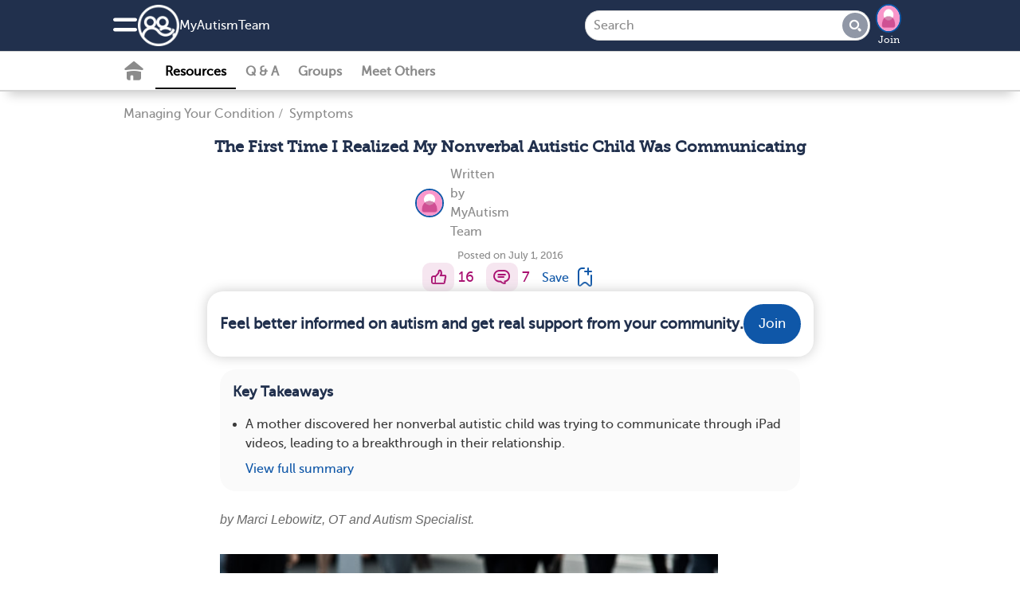

--- FILE ---
content_type: text/html; charset=utf-8
request_url: https://www.myautismteam.com/resources/the-first-time-i-realized-my-nonverbal-autistic-child-was-communicating
body_size: 24180
content:
<!DOCTYPE html>
<html lang="en" prefix="fb: https://www.facebook.com/2008/fbml">
  <head>
  <link rel="stylesheet" media="print" href="https://www.myautismteam.com/assets/print-cee7ff77be31dd87fbe314d626d0ceee970d2d092e91767dcb0d1c4a31c4f871.css" as="style" />
  <link rel="stylesheet" media="screen" href="https://www.myautismteam.com/assets/application-slim-set4-4b03e6cd2072eb616526227e41ae54ac63d644c2ec2f15728f073d304c8ae3b0.css" as="style" />
  <link rel="preload" defer="defer" as="style" href="https://www.myautismteam.com/assets/application-set4-a8dbfb55281680251e56b13ddbbfad244c311b01dbd4e1324ce0c9e2f65b1504.css" onload="this.onload=null;this.rel = &#39;stylesheet&#39;"></link>
  <link rel="preload" defer="defer" as="style" href="https://www.myautismteam.com/assets/foundation-application-aut-ca79b41c63f92fbeede9797d28f26ed61aa8e73f97d99968c1aa2211a10aaf46.css" onload="this.onload=null;this.rel = &#39;stylesheet&#39;"></link>

  <link rel="manifest" href="/manifest.json" crossorigin="use-credentials">
<script src="//ajax.googleapis.com/ajax/libs/jquery/3.6.3/jquery.min.js" rel="preload" as="script" defer="defer"></script>

  <script src="https://www.myautismteam.com/assets/jquery-ui-07a16beeb0427a1643c0bb99f2665c60b203f17852fda527c4db428dfe9a6f4c.js" as="script" defer="defer"></script>
  <script src="https://www.myautismteam.com/assets/application-slim-0b769e829b4cdfea4dcebbb79ece6e7c6431adaa89f6f1527d1571c2a0435135.js" defer="defer"></script>
  <script src="https://www.myautismteam.com/assets/mht-foundation-slim-92235c82808fda5864d4ac2cb93dc22cec472564c05f187e925ab76bbaa1422d.js" defer="defer"></script>

<script src="https://www.myautismteam.com/assets/application-aut-4d0dfee3c814906af10768efbe6f771a3e4db6bc3e1abe55274a9c3d21962fc3.js" defer="defer"></script>
<script src="https://www.myautismteam.com/assets/pym-b74705f3aa1d1ecc91e0cacd1d7441cdb69fb5780e5d3ef6f71fa290b43a4c41.js" type="module"></script>
<script src="https://www.myautismteam.com/assets/ht.emoji-a7b617c4b52426e5cd803fedb66e6645a990db28f340aec9f4955ad0b29b57b6.js" type="module"></script>


<script>
//<![CDATA[

  
  var page_body_controller_name = 'resources';
    var ht_fb_app_id = 164633163600112;
  var ht_logged_in = false;
  var consent_policy_id = '';

  healthTeams = typeof healthTeams === "undefined" ? {} : healthTeams;
  healthTeams.imgLazyFallback = function() { };




//]]>
</script>


  <script src="https://www.myautismteam.com/assets/gamanager-1dececea1b31c3e57ece29339ea242e095ed38a44fea180e99f34a870f984c48.js" defer="defer"></script>  
  
  

<script type="module">
//<![CDATA[


//]]>
</script>
  <meta charset="utf-8" />
<meta name="viewport" content="width=device-width, initial-scale=1.0" />
<meta name="keywords" content="Autism, Aspergers, Parents, Providers, Social Network, Autism Support, Autism Group, CDD, ASD, HFA, Rett Syndrome, PDD-NOS, ABA Applied Behavior Analysis, High Functioning Autism, Childhood Disintegrative Disorder, Spectrum, Kids, Children, parent autism support, autism social network, Parent Support Group">
<meta name="description" content="by Marci Lebowitz, OT and Autism Specialist. Danelle and Olivia’s Breakthrough Moment“The first time I realized my nonverbal child, Olivia, was trying to c">

<link rel="preload" async="async" as="font" crossorigin="true" type="font/woff2" href="/fonts/embed/MuseoSlab_500_2-webfont.woff2"></link>
<link rel="preload" async="async" as="font" crossorigin="true" type="font/woff2" href="/fonts/embed/MuseoSans_500-webfont.woff2"></link>
<link rel="preload" async="async" as="font" crossorigin="true" type="font/woff" href="/fonts/embed/foundation-icons.woff"></link>
<link rel="preload" async="async" as="font" crossorigin="true" type="font/woff" href="/fonts/embed/mht-font.woff"></link>

<link href="https://connect.facebook.net"></link>
<link rel="dns-prefetch" href="https://connect.facebook.net"></link>
<link rel="preconnect" href="https://www.googletagmanager.com"></link>
<link rel="dns-prefetch" href="https://www.googletagmanager.com"></link>
<link href="https://www.gstatic.com"></link>
<link rel="dns-prefetch" href="https://www.gstatic.com"></link>
<link rel="preconnect" href="https://www.google-analytics.com"></link>
<link rel="dns-prefetch" href="https://www.google-analytics.com"></link>
<link rel="preconnect" href="https://ajax.googleapis.com"></link>
<link rel="dns-prefetch" href="https://ajax.googleapis.com"></link>
<link href="https://static.hotjar.com"></link>
<link rel="dns-prefetch" href="https://static.hotjar.com"></link>

<link rel="preload" as="script" href="https://connect.facebook.net/en_US/sdk.js"></link>
<link rel="preconnect" href="https://cdn.myhealthteams.com"></link>
<link rel="dns-prefetch" href="https://cdn.myhealthteams.com"></link>
<link href="https://www.facebook.com"></link>

  <link as="image" rel="preload" href="https://s3.amazonaws.com/ht-photos-qa/production/graphic/57769fd4e1f26a2e340004a5/original/alone-kid.jpg?1467391956"></link>


<script>
//<![CDATA[

  window.dataLayer = window.dataLayer || [];
  window.dataLayer.push({});


  (function(w,d,s,l,i){
  w[l]=w[l]||[];
  w[l].push({'gtm.start': new Date().getTime(),event:'gtm.js'});
  var f=d.getElementsByTagName(s)[0], j=d.createElement(s),dl=l!='dataLayer'?'&l='+l:'';
  j.async=true;
  j.src='https://www.googletagmanager.com/gtm.js?id='+i+dl;
  f.parentNode.insertBefore(j,f);
  })(window,document,'script','dataLayer','GTM-PRDMQ44');
  (function(w,d,s,l,i){
  w[l]=w[l]||[];
  w[l].push({'gtm.start': new Date().getTime(),event:'gtm.js'});
  var f=d.getElementsByTagName(s)[0], j=d.createElement(s),dl=l!='dataLayer'?'&l='+l:'';
  j.async=true;
  j.src='https://www.googletagmanager.com/gtm.js?id='+i+dl;
  f.parentNode.insertBefore(j,f);
  })(window,document,'script','dataLayer','GTM-MFJQ4P4');

//]]>
</script>

<meta property="og:title" content="The First Time I Realized My Nonverbal Autistic Child Was Communicating | MyAutismTeam" />
<meta property="og:url" content="https://www.myautismteam.com/resources/the-first-time-i-realized-my-nonverbal-autistic-child-was-communicating" />
<meta property="og:image" content="https://cdn.myhealthteams.com/graphic/5776a1606b4dcc54460000ef/woriginal/alone-kid-79c6e5351f9a79b94f5bfb1dbd10efc7.webp?1721337820" />
<meta property="og:site-name" content="MyAutismTeam" />
<meta property="og:description" content="by Marci Lebowitz, OT and Autism Specialist. Danelle and Olivia’s Breakthrough Moment“The first time I realized my nonverbal child, Olivia, was trying to c" />
<link rel="image_src" type="image/jpg" title="FB_THUMBNAIL" href="https://www.myautismteam.com/assets/aut/fb_square-da20d2f4f7f50767fac6d5794e1cac702eadb525abe1e01b3543852f16634e1b.jpg" />
<meta name="twitter:card" content="summary_large_image">
<meta name="twitter:site" content="@MyAutismTeam">
<meta name="twitter:title" content="The First Time I Realized My Nonverbal Autistic Child Was Communicating | MyAutismTeam">
<meta name="twitter:image" content="https://cdn.myhealthteams.com/graphic/5776a1606b4dcc54460000ef/woriginal/alone-kid-79c6e5351f9a79b94f5bfb1dbd10efc7.webp?1721337820">
<meta name="twitter:description" content="by Marci Lebowitz, OT and Autism Specialist. Danelle and Olivia’s Breakthrough Moment“The first time I realized my nonverbal child, Olivia, was trying to c">
<link rel="canonical" href="https://www.myautismteam.com/resources/the-first-time-i-realized-my-nonverbal-autistic-child-was-communicating" />


<link async="async" rel="apple-touch-icon" href="https://www.myautismteam.com/assets/mht/icon-76x-c868dbb6f535af44f98c16ccfae4cffc6d9535a35ad481abcd5916fb3c2ad1ca.png"></link>
<link async="async" rel="apple-touch-icon" sizes="76x76" href="https://www.myautismteam.com/assets/mht/icon-76x-c868dbb6f535af44f98c16ccfae4cffc6d9535a35ad481abcd5916fb3c2ad1ca.png"></link>
<link async="async" rel="apple-touch-icon" sizes="120x120" href="https://www.myautismteam.com/assets/mht/icon-120x-d0bc30d139a9464aa7c7e0603e53ed577331a5e9118249e0349148841b86befd.png"></link>
<link async="async" rel="apple-touch-icon" sizes="152x152" href="https://www.myautismteam.com/assets/mht/icon-152x-8851b2bcdccb06e73ec0f1af6f829743bfbed700d33d67a13559f7b417af1643.png"></link>
<link async="async" rel="apple-touch-icon" sizes="167x167" href="https://www.myautismteam.com/assets/mht/icon-167x-fffd4b8372c62c8adeac8ff9672bd5843ca9bb3fe0a4cb6cf56bc310ca85005a.png"></link>
<link async="async" rel="apple-touch-icon" sizes="180x180" href="https://www.myautismteam.com/assets/mht/icon-180x-61c491fb81aea837863d31f2debffdb3f6ccd89c79adc4b1dcf1baf7df4cfbe9.png"></link>
<link async="async" rel="apple-touch-icon" sizes="512x512" href="https://www.myautismteam.com/assets/mht/icon-512x-d427d6a2bc108a2081beec35a23e57d73659cabe9f4cf8b2549310e48d99fd47.png"></link>

<meta name="theme-color" content="#21304D"/>
<meta name="apple-mobile-web-app-capable" content="yes">
<meta name="apple-mobile-web-app-status-bar-style" content="#0F57A8">
<meta name="apple-mobile-web-app-title" content="MyAutismTeam">
<meta name="msapplication-TileImage" content="https://www.myautismteam.com/assets/mht/icon-180x-61c491fb81aea837863d31f2debffdb3f6ccd89c79adc4b1dcf1baf7df4cfbe9.png">
<meta name="msapplication-TileColor" content="#0F57A8">

<link async rel="icon" type="image/x-icon" href="https://www.myautismteam.com/assets/mht/favicon-2da2a8b5c11b9dbdae1c5be2c90ef3d430ee5b8f25471e534282cf3b0e864d80.ico"/>
<link async rel="icon" type="image/png" href="https://www.myautismteam.com/assets/mht/favicon-16x16-b29b0450808a53a80215e8a953831f4ca8d0fe86086d60a1f5d6415bbed62a71.png" sizes="16x16">
<link async rel="icon" type="image/png" href="https://www.myautismteam.com/assets/mht/favicon-32x32-7074412db8124934305517568a1ce6400c47373482f7c9a58beff194c615663c.png" sizes="32x32">
<link async rel="icon" type="image/png" href="https://www.myautismteam.com/assets/mht/favicon-48x48-aa435083057012509e82211f545648d4a199144e2e91aea7a57b95e895468f05.png" sizes="48x48">



  <title>The First Time I Realized My Nonverbal Autistic Child Was Communicating | MyAutismTeam</title>
  
  <script type="application/ld+json">
  {
    "@context": "https://schema.org",
    "@type": "Article",
    "mainEntityOfPage": {
      "@type": "WebPage",
      "@id": "https://www.myautismteam.com/resources/the-first-time-i-realized-my-nonverbal-autistic-child-was-communicating"
    },
    "headline": "The First Time I Realized My Nonverbal Autistic Child Was Communicating",
    "datePublished": "2016-07-01T09:00:00-0700",
    "dateModified": "2016-07-01T09:00:00-0700",
    "author": [{
  "@type": "person",
  "name": "MyAutismTeam",
  "url": "https://www.myautismteam.com/writers/4f345993ff95ae61d70106d8"
}
],
    "publisher": {
      "@type": "Organization",
      "name": "MyAutismTeam",
      "logo": {
        "@type": "ImageObject",
        "url": "https://www.myautismteam.com/assets/aut/fb_square-da20d2f4f7f50767fac6d5794e1cac702eadb525abe1e01b3543852f16634e1b.jpg"
      }
    }
  }
</script>  <script type="application/ld+json">
    {
      "@context": "https://schema.org",
      "@type":"BreadCrumbList",
      "itemListElement": [    {
      "@type": "ListItem",
      "position": "1",
      "name": "Resources",
      "item": "https://www.myautismteam.com/resources"
    },
    {
      "@type": "ListItem",
      "position": "2",
      "name": "Managing Your Condition",
      "item": "https://www.myautismteam.com/resources/managing-your-condition"
    },
    {
      "@type": "ListItem",
      "position": "3",
      "name": " Symptoms",
      "item": "https://www.myautismteam.com/resources/symptoms/list"
    },
    {
      "@type": "ListItem",
      "position": "4",
      "name": "The First Time I Realized My Nonverbal Autistic Child Was Communicating",
      "item": "https://www.myautismteam.com/resources/the-first-time-i-realized-my-nonverbal-autistic-child-was-communicating"
    }]
    }
</script>



  <meta name="csrf-param" content="authenticity_token" />
<meta name="csrf-token" content="+WSrerLsO6pYBBfTYRh/njOUJaYbTr7K1U31s9eRjVDXCcb28KQJuHUpbHw4IuQSmabrTbJFjJtYrlHBQeE4aw==" />
</head>

<body id="resources-show" class='aut resources show '>
  <noscript>
  <div id="notice_container">
    <section id="notice" style="position: fixed; top: 0px; padding: 1em; margin:0 25%; width: 50%;">
      Many features of MyAutismTeam will not work unless you enable JavaScript support in your browser.
    </section>
  </div>
</noscript>

  
<div class='consent reveal' id="consent-modal" data-reveal data-overlay="false" data-close-on-click="true" data-close-on-esc="true">
  <form class="simple_form new_user" id="new_user" novalidate="novalidate" data-type="html" action="#" accept-charset="UTF-8" data-remote="true" method="post"><input name="utf8" type="hidden" value="&#x2713;" autocomplete="off" /><input type="hidden" name="_method" value="put" autocomplete="off" />
    <div class="consent-popup">
      <div class="consent-popup-content">
        <span>In order to operate the site and better serve you, we collect your data. We also use this data and share with our vendors for the purposes of marketing, research, and monitoring.</span>
        
      </div>
      <div class="hide consent-popup-content">
        <span>In order to operate the site and better serve you, we collect your data. We also use this data and share with our vendors for the purposes of marketing, research, and monitoring.</span>

      </div>
      <div class="input hidden user_policy_id"><input class="hidden" autocomplete="off" type="hidden" name="user[policy_id]" id="user_policy_id" /></div>
      <div class="input hidden user_data_collect_consent"><input value="true" class="hidden" autocomplete="off" type="hidden" name="user[data_collect_consent]" id="user_data_collect_consent" /></div>
      <div class="input hidden user_data_disclose_consent"><input value="true" class="hidden" autocomplete="off" type="hidden" name="user[data_disclose_consent]" id="user_data_disclose_consent" /></div>
      <div class="button-wrapper">
        <input type="submit" name="commit" value="Reject" id="reject" class="button white-button" data-ga="privacy-consent-popup_reject" data-disable-with="Reject" />
        <input type="submit" name="commit" value="Accept" id="approve" data-ga="privacy-consent-popup_accept" data-disable-with="Accept" class="button" />
      </div>
      <div class="smaller text-center mht-privacy-policy">
  <a target="_blank" href="/about/privacy">Privacy Policy</a>
  <span class="bullet">•</span>
  <a target="_blank" href="/about/privacy#ca_notice">CA Notice at Collection</a>
</div>

    </div>
</form></div>

<div id="notice_container">
  

</div>


  <div class="off-canvas position-left" id="leftOffCanvas" data-auto-focus="false" data-off-canvas data-content-scroll="false" data-transition="overlap">
  <div class="off-canvas-menu">
  <img class="logo" loading="lazy" src="https://www.myautismteam.com/assets/aut/logo_home-d7c58fad0a86beb52c17e6127bd65a0fa4f455532286404e9463b34923b94ae9.png" />
    <div class="canvas-cta">
      <h2>Connect with others who understand.</h2>

      <ul class="value-props">
          <li> <span class="mi_check"></span>
            Learn from expert-reviewed resources
          </li>
          <li> <span class="mi_check"></span>
            Real advice from people who’ve been there
          </li>
          <li> <span class="mi_check"></span>
            People who understand what you’re going through
          </li>
      </ul>
      <a class="ob-link authentication" data-ga="hamburger-menu_sign-up" href="/users/signup/start">Sign up</a>
      <a class="wb-link authentication" data-ga="hamburger-menu_log-in" href="/users/sign_in">Log in</a>
    </div>

  <div class='open'>
  <div class="links">
    <a data-ga="hamburger-menu_fabio" href="javascript: HT.gpt.startChat();">Personal Assistant</a>
    <a data-ga="hamburger-menu_what-is-this-site" href="/about">What is This Site</a>
    <a target="_blank" data-ga="hamburger-menu_help-center" href="/support">Help Center</a>
    <a target="_blank" data-ga="hamburger-menu_crisis" href="https://myhealthteams.freshdesk.com/en/support/solutions/articles/43000232336-crisis">Crisis</a>
  </div>
</div>

  
</div>


  <div class="mht-logo-container">
    <span class="powered-by-title">Powered By</span>
    <img class="mht-logo" loading="lazy" src="https://www.myautismteam.com/assets/mht/mht_text-31b03159bdaf795c0c3965e8960471e0843c8ee9226a4a59754779293d68ef60.png" />
  </div>
</div>

  
  <div class="off-canvas-content" data-off-canvas-content>
    <div class="inner-wrap">
      
      <div id="nav-container">
  <div class="navbar navbar-cta ">
  <div class="mht-top-bar">
    <div class="top-bar-left">
      <ul class="tabs with_left_hamburger" id="top-bar-logo">
        <li class="hide_on_scroll site_logo_holder">
          <div class="user-nav">
  <button class="mi_menu" id="site-navigation-icon" data-toggle="leftOffCanvas" data-ga='nav-menu_hamburger'>
    <span></span>
  </button>
</div>

          <a class="icon-link" data-ga="nav-menu_logo-icon" href="/">
            <img class="icon" loading="lazy" src="https://www.myautismteam.com/assets/mht/mht_white-5725ef4703b0e8108f8637304e8b093ba2948dc080f86abf78ea8f678d9f9972.png" />
</a>          <div class='site_name_language'>
            <a class="nav-site-name" data-ga="nav-menu_site-name" href="/">
              My<wbr>Autism<wbr>Team
</a>            
          </div>
        </li>
        <li class="show_on_scroll">
          <div class="user-nav">
  <button class="mi_menu" id="site-navigation-icon" data-toggle="leftOffCanvas" data-ga='nav-menu_hamburger'>
    <span></span>
  </button>
</div>

          <a data-ga="nav-menu_logo-icon" href="/"><img class="icon" loading="lazy" src="https://www.myautismteam.com/assets/mht/mht_white-5725ef4703b0e8108f8637304e8b093ba2948dc080f86abf78ea8f678d9f9972.png" /></a>
        </li>
      </ul>
    </div>

    <div class="heading-title show_on_scroll bold">Get the Latest!</div>

    <div class='top-bar-right-holder'>
      
<form class="simple_form input-group hide_on_scroll global-search-input search-tour" id="new_resource_search" novalidate="novalidate" action="/resources/search" accept-charset="UTF-8" method="get"><input name="utf8" type="hidden" value="&#x2713;" autocomplete="off" />
  <div class="input-group-button">
    <input name="query" class="string optional input-group-field" placeholder="Search" type="text" id="resource_search_query" />
    <button type="submit" class="button mi_lens" data-ga="search_submit" disabled="disabled"></button>
  </div>
  <a class='search-cancel hide-for-large mi_close'></a>
</form>
      <div class="top-bar-right hide_on_scroll" id="top_right_hamburger_holder">
        <ul class="tabs">
          <li><div class="user-nav">
  <button class="mi_lens search-tour" id="site-search" data-ga="nav-menu_search"></button>

    <div class='user-image img-wrapper mini-image-join'>
      <a rel="nofollow" data-ga="nav-menu_profile-picture" href="/users/sign_up">
        <img loading="lazy" class="mini polaroid my_polaroid" src="https://www.myautismteam.com/assets/default_avatars/silhouettes/0-23ca04cdd95ff55608633895b51ec9464a7f87d7964a65960c21740e232861c0.png" />
        Join
</a>    </div>
</div>
</li>
        </ul>
      </div>
    </div>
    <div class="top-bar-right show_on_scroll bold">
      <a class="ob-link authentication" data-ga="sticky-bar_login" href="/users/sign_in?user_return_to=">Log Back In</a>
    </div>
  </div>
</div>

  <div class="navbar secondary-navbar">
  <div class="mht-below-top-bar">
    <div class="top-bar-left">
      <ul class="tabs">
        <li>
          <div class="user-nav">
                <a class="mi_home_off " data-ga="sub-nav_home" href="/"></a>

<a class="nav-resources-link  current-nav-page" data-ga="sub-nav_resources" href="/resources">Resources</a>

<a class="nav-questions-link " data-ga="sub-nav_qa" href="/questions">Q &amp; A</a>

  <a class="new-nav-link nav-groups-link " data-ga="sub-nav_groups" href="/groups">Groups</a>

  <a class="nav-meet-others-link " data-ga="sub-nav_meet-others" href="/parents?all=1">Meet Others</a>



          </div>
        </li>
      </ul>
    </div>
  </div>
</div>

</div>

        
    <div class="resource-show-top">
      <div class="breadcrumbs"><a data-ga="resources_breadcrumb-link" href="/resources/managing-your-condition">Managing Your Condition</a><span>/</span><a data-ga="resources_breadcrumb-link" href="/resources/symptoms/list"> Symptoms</a>
</div>
    </div>

  <div id="resources_list">
    <div class="resource top-adb">
      
      
      

      

      <h1 class="title">
        The First Time I Realized My Nonverbal Autistic Child Was Communicating
        
      </h1>

      <div class="writers">
    <div class="writer_section">
  <a href="/users/4f345993ff95ae61d70106d8"><img class="polaroid resource-writer-img" src="https://www.myautismteam.com/assets/default_avatars/set4/medium/6_medium-fe08733aaf95ebf18a60f6de81d4bce1a25c6f6fe493bba7a3f64cf81d608baa.png" /></a>
  <div class="writers_intro">
    Written by <a href="/users/4f345993ff95ae61d70106d8">MyAutismTeam</a>
  </div>
</div>

</div>


      

      <div class="activity-info">
        <div class="posted">Posted on July 1, 2016</div>
        

      </div>

      <div class="social-actions">
  
  <div class="social-action">
  <a title="I like this" rel="nofollow" data-ga="like_article" data-noauth="true" data-uri="/likes?source=none" data-action="like" data-type="Resource" data-docid="5776a1606b4dcc54460000ef" class="mi_thumb update-count social-action-button" href="#"></a>
  <span class="social-action-number">
    16
  </span>
</div>

  
  
<div class="social-action">
    <a title="Add a comment" data-ga="resources_comment-bubble-icon" data-type="Resource" data-docid="5776a1606b4dcc54460000ef" data-action="comment" data-noauth="true" class="add_reply mi_bubble social-action-button" href="/resources/the-first-time-i-realized-my-nonverbal-autistic-child-was-communicating"></a>
    <span class='social-action-number'>7</span>

</div>

  
    <a class="bookmark_signup bookmark" title="Bookmark resource" data-ga="resources_bookmark-article" data-open="signup_cta_bookmark" data-document-id="5776a1606b4dcc54460000ef" rel="nofollow" href="#">
      <span class="save">Save</span>
      <span class="mi_bookmark"></span>
</a>


</div>

      
  <div class="email signup_div">
  <a class="" data-ga="signup_intent_click" href="/users/sign_up?document_id=5776a1606b4dcc54460000ef&amp;document_type=Resource&amp;source=inline_subscriber_signup&amp;source_element=fixed-cta-article">
    <div class="form">
      <h2 class='bold'>Feel better informed on autism and get real support from your community.</h2>

      <span class="ob-link">
        Join
      </span>
    </div>
</a></div>


      <div class="rounded-card">
  <h3 class="bold heading">Key Takeaways</h3>
  <div class="card-info-list">
    <ul>
        <li class=>A mother discovered her nonverbal autistic child was trying to communicate through iPad videos, leading to a breakthrough in their relationship.</li>

      <a class="toggle-summary" data-show-summary="View full summary" data-collapse-summary="Hide full summary" data-ga="article_view-summary" data-show-ga="article_view-summary" data-collapse-ga="article_hide-summary" data-open="signup_cta_resource_summary">View full summary</a>
    </ul>
  </div>
</div>

    <div id="signup_cta_resource_summary" class="reveal rounded-popup" data-reveal="true" data-close-on-click="false" data-close-on-esc="false" data-manual-open="false">

  <div class='text-center'>
    <h2 style="" class="signup_cta_title">This is a member-feature!</h2>
    <h2 class="signup_cta_title">Sign up for free to view the full article summary.</h2>
    <p class="signup_cta_text"></p>
  </div>

    <div class="signup_div text-center" data-ga-label="member">
  <div class='rounded-card' id='signup_buttons'>
      <div class="page-start page-start-control">
        <a data-ga="signup-intent_facebook" class="fb-button button " href="https://www.facebook.com/dialog/oauth/?response_type=code&amp;scope=public_profile,email&amp;display=page&amp;client_id=164633163600112&amp;redirect_uri=https://www.myautismteam.com/facebook&amp;state=[base64]">
  <img class="fb-logo" src="https://www.myautismteam.com/assets/f-b439e07abadb195cd140b2e2c34f75478a896ce0cd8979f6a87a39e2f1070650.png" />
  <span>Continue with Facebook</span>
</a>
        <a data-ga="signup-intent_google" class="google-button button  " href="https://accounts.google.com/o/oauth2/v2/auth?client_id=918630789975-vugmufrfccvrf8sa8su9dkva50v84re6&amp;redirect_uri=https://www.myautismteam.com/google&amp;response_type=code&amp;scope=email profile&amp;state=[base64]">
  <div class="icon"></div>
  <span class="buttonText">Continue with Google</span>
</a>
        <div></div>
        <a data-ga="signup-intent_email" class="email-continue ob-link" href="/users/signup/start?email_signup=true">
          <i class="fi-mail"></i>
          <span>Continue with your email</span>
</a>        <div id='signup_tos'>
  <div class="text-left">
  By joining, you accept our
  <a target="_blank" href="/about/tos">Terms of Use</a>, and
  acknowledge our collection, sharing, and use of your data in accordance with our
  <a target="_blank" href="/about/health_data">Health Data</a> and
  <a target="_blank" href="/about/privacy">Privacy</a> policies.
</div>

</div>

      </div>
  </div>
</div>

  <div class="text-center signin_div">Already a Member? <a data-ga="login-intent_text" href="/users/sign_in">Log in</a></div>

  <button name="button" type="button" class="mi_close close-button " data-close="" data-ga="popup_close" aria-label="close modal"></button>

</div>


      
      <div class="body gated" data-mhtid="">
        <p style="box-sizing: border-box; border: 0px; font-family: museo-sans-1, museo-sans-2, sans-serif; font-size: 16px; margin: 0px 0px 24px; outline: 0px; padding: 0px; vertical-align: baseline; color: rgb(48, 48, 48); background-color: rgb(255, 255, 255);"><br class="Apple-interchange-newline"><span style="color:#696969;"><span style="font-size:16px;"><span style="font-family:helvetica neue,helvetica,roboto,arial,sans-serif;"><em style="box-sizing: border-box; border: 0px; font-family: inherit; font-weight: inherit; margin: 0px; outline: 0px; padding: 0px; vertical-align: baseline;"><em style="box-sizing: border-box; border: 0px; font-family: inherit; font-weight: inherit; margin: 0px; outline: 0px; padding: 0px; vertical-align: baseline;">by Marci Lebowitz, OT and Autism Specialist. </em></em></span></span></span></p><p style="box-sizing: border-box; border: 0px; font-family: museo-sans-1, museo-sans-2, sans-serif; font-size: 16px; margin: 0px 0px 24px; outline: 0px; padding: 0px; vertical-align: baseline; color: rgb(48, 48, 48); background-color: rgb(255, 255, 255);"><span style="color:#696969;"><span style="font-size:16px;"><span style="font-family:helvetica neue,helvetica,roboto,arial,sans-serif;"><b style="box-sizing: border-box;"><img alt="" src="https://s3.amazonaws.com/ht-photos-qa/production/graphic/57769fd4e1f26a2e340004a5/original/alone-kid.jpg?1467391956"></b></span></span></span></p><p style="box-sizing: border-box; border: 0px; font-family: museo-sans-1, museo-sans-2, sans-serif; font-size: 16px; margin: 0px 0px 24px; outline: 0px; padding: 0px; vertical-align: baseline; color: rgb(48, 48, 48); background-color: rgb(255, 255, 255);"><span style="color:#696969;"><span style="font-size:16px;"><span style="font-family:helvetica neue,helvetica,roboto,arial,sans-serif;"><b style="box-sizing: border-box;">Danelle and Olivia’s Breakthrough Moment</b><br style="box-sizing: border-box;"><span style="box-sizing: border-box; border: 0px; font-style: inherit; margin: 0px; outline: 0px; padding: 0px; vertical-align: baseline;">“The first time I realized my nonverbal child, Olivia, was trying to communicate with me I just lost it. It felt like every emotion I had ever experienced rushed through me all at once. I felt immense joy that I could now get a glimpse into her world that had been hidden away from me for so many years. But I also felt some level of guilt and regret that I hadn’t noticed earlier. I’m sharing my story here to hopefully help one or two of you parents of not-so-verbal children with autism have an experience similar to mine.</span></span></span></span></p><p style="box-sizing: border-box; border: 0px; font-family: museo-sans-1, museo-sans-2, sans-serif; font-size: 16px; margin: 0px 0px 24px; outline: 0px; padding: 0px; vertical-align: baseline; color: rgb(48, 48, 48); background-color: rgb(255, 255, 255);"><span style="color:#696969;"><span style="font-size:16px;"><span style="font-family:helvetica neue,helvetica,roboto,arial,sans-serif;"><span style="box-sizing: border-box; border: 0px; font-style: inherit; margin: 0px; outline: 0px; padding: 0px; vertical-align: baseline;"><img alt="" style="width: 494px; height: 443px;" src="https://s3.amazonaws.com/ht-photos-qa/production/graphic/57769feeff29501af400056c/original/stress.png?1467391981"></span></span></span></span></p><p style="box-sizing: border-box; border: 0px; font-family: museo-sans-1, museo-sans-2, sans-serif; font-size: 16px; margin: 0px 0px 24px; outline: 0px; padding: 0px; vertical-align: baseline; color: rgb(48, 48, 48); background-color: rgb(255, 255, 255);"><span style="color:#696969;"><span style="font-size:16px;"><span style="font-family:helvetica neue,helvetica,roboto,arial,sans-serif;"><span style="box-sizing: border-box; border: 0px; font-style: inherit; margin: 0px; outline: 0px; padding: 0px; vertical-align: baseline;">In the beginning of my autism journey I was exhausted. I was frustrated, and like many of us, I was scrambling for answers. When I wasn’t reading every autism book I could get my hands on, I used any free moment to catch up on housework, emails and the hundreds of other daily tasks clamoring for my attention.</span></span></span></span></p><p style="box-sizing: border-box; border: 0px; font-family: museo-sans-1, museo-sans-2, sans-serif; font-size: 16px; margin: 0px 0px 24px; outline: 0px; padding: 0px; vertical-align: baseline; color: rgb(48, 48, 48); background-color: rgb(255, 255, 255);"><span style="color:#696969;"><span style="font-size:16px;"><span style="font-family:helvetica neue,helvetica,roboto,arial,sans-serif;"><span style="box-sizing: border-box; border: 0px; font-style: inherit; margin: 0px; outline: 0px; padding: 0px; vertical-align: baseline;">Unfortunately, I wasn’t spending much of my time being present with my child. When I wanted to occupy Olivia I would give her my iPad, her most prized possession. I knew it would keep her attention long enough for me to make some progress on whatever task I was wrestling with at the time. Her time on the iPad was mostly spent watching videos. Unbeknownst to me, this would be the key to us bonding and communicating.</span></span></span></span></p><p style="box-sizing: border-box; border: 0px; font-family: museo-sans-1, museo-sans-2, sans-serif; font-size: 16px; margin: 0px 0px 24px; outline: 0px; padding: 0px; vertical-align: baseline; color: rgb(48, 48, 48); background-color: rgb(255, 255, 255);"><span style="color:#696969;"><span style="font-size:16px;"><span style="font-family:helvetica neue,helvetica,roboto,arial,sans-serif;"><span style="box-sizing: border-box; border: 0px; font-style: inherit; margin: 0px; outline: 0px; padding: 0px; vertical-align: baseline;">One day when I finally felt like I could take a much needed breath, I sat down next to Olivia and watched one of the videos she had been playing that day like a broken record. It was about playing outside in the water. I don’t know how or why it struck me, but my intuition said that maybe she was playing the song for a reason. Maybe she longed for what the song was about, playing outside in the water.</span></span></span></span></p><p style="box-sizing: border-box; border: 0px; font-family: museo-sans-1, museo-sans-2, sans-serif; font-size: 16px; margin: 0px 0px 24px; outline: 0px; padding: 0px; vertical-align: baseline; color: rgb(48, 48, 48); background-color: rgb(255, 255, 255);"><span style="color:#696969;"><span style="font-size:16px;"><span style="font-family:helvetica neue,helvetica,roboto,arial,sans-serif;"><span style="box-sizing: border-box; border: 0px; font-style: inherit; margin: 0px; outline: 0px; padding: 0px; vertical-align: baseline;">So I grabbed her up and brought her outside to sit by our pool. I saw her eyes brighten in a way they never had before, and I felt her relax back in a big way. She knew that I got her message. Finally, someone understood her. <strong style="box-sizing: border-box; border: 0px; font-family: inherit; font-style: inherit; margin: 0px; outline: 0px; padding: 0px; vertical-align: baseline;">All this time she had been playing me songs to send me messages, but I was too much of a nervous wreck to notice.</strong></span></span></span></span></p><p style="box-sizing: border-box; border: 0px; font-family: museo-sans-1, museo-sans-2, sans-serif; font-size: 16px; margin: 0px 0px 24px; outline: 0px; padding: 0px; vertical-align: baseline; color: rgb(48, 48, 48); background-color: rgb(255, 255, 255);"><span style="color:#696969;"><span style="font-size:16px;"><span style="font-family:helvetica neue,helvetica,roboto,arial,sans-serif;"><span style="box-sizing: border-box; border: 0px; font-style: inherit; margin: 0px; outline: 0px; padding: 0px; vertical-align: baseline;">After I realized what was happening with her songs, our interactions became more frequent and joyful. We delighted in this new found medium for communicating what we had been trying to say to each other for so long. Even though to the outside world it didn’t look like a typical conversation, it felt more intense than any other interaction I’ve had with another person.</span></span></span></span></p><p style="box-sizing: border-box; border: 0px; font-family: museo-sans-1, museo-sans-2, sans-serif; font-size: 16px; margin: 0px 0px 24px; outline: 0px; padding: 0px; vertical-align: baseline; color: rgb(48, 48, 48); background-color: rgb(255, 255, 255);"><span style="color:#696969;"><span style="font-size:16px;"><span style="font-family:helvetica neue,helvetica,roboto,arial,sans-serif;"><img alt="" style="width: 652px; height: 395px;" src="https://s3.amazonaws.com/ht-photos-qa/production/graphic/5776a006ff29501af40005aa/original/tablet.jpg?1467392006"></span></span></span></p><p style="box-sizing: border-box; border: 0px; font-family: museo-sans-1, museo-sans-2, sans-serif; font-size: 16px; margin: 0px 0px 24px; outline: 0px; padding: 0px; vertical-align: baseline; color: rgb(48, 48, 48); background-color: rgb(255, 255, 255);"><span style="color:#696969;"><span style="font-size:16px;"><span style="font-family:helvetica neue,helvetica,roboto,arial,sans-serif;"><span style="box-sizing: border-box; border: 0px; font-style: inherit; margin: 0px; outline: 0px; padding: 0px; vertical-align: baseline;">What amazed me was the fact that when I joined her in her favorite activity, it ended up giving me the answers I was looking for on how to reach her. Our encounters led to more smiles exchanged, improved eye contact, and eventually other forms of intuitive and now verbal communication. To be honest, I felt embarrassed that it took me so long to figure it out. If I hadn’t taken the time to slow down, calm and catch my breath, I may have never received her messages.”</span></span></span></span></p><p style="box-sizing: border-box; border: 0px; font-family: museo-sans-1, museo-sans-2, sans-serif; font-size: 16px; margin: 0px 0px 24px; outline: 0px; padding: 0px; vertical-align: baseline; color: rgb(48, 48, 48); background-color: rgb(255, 255, 255);"><span style="color:#696969;"><span style="font-size:16px;"><span style="font-family:helvetica neue,helvetica,roboto,arial,sans-serif;"><b style="box-sizing: border-box;">The First Step to Having a Communication Breakthrough</b></span></span></span></p><p style="box-sizing: border-box; border: 0px; font-family: museo-sans-1, museo-sans-2, sans-serif; font-size: 16px; margin: 0px 0px 24px; outline: 0px; padding: 0px; vertical-align: baseline; color: rgb(48, 48, 48); background-color: rgb(255, 255, 255);"><span style="color:#696969;"><span style="font-size:16px;"><span style="font-family:helvetica neue,helvetica,roboto,arial,sans-serif;"><span style="box-sizing: border-box; border: 0px; font-style: inherit; margin: 0px; outline: 0px; padding: 0px; vertical-align: baseline;">The above story is from my former client and good friend, Danelle Shouse, who is now an autism specialist herself. I had the honor of supporting Danelle and Olivia during their journey to discovering how to communicate. I believe one of the reasons Danelle was able to figure out how to bond so deeply with her child was because she learned how to communicate with Olivia on Olivia’s terms first. Before making this commitment Danelle was swept up in the busyness of life and felt lost in how to reach her child.</span></span></span></span></p><p style="box-sizing: border-box; border: 0px; font-family: museo-sans-1, museo-sans-2, sans-serif; font-size: 16px; margin: 0px 0px 24px; outline: 0px; padding: 0px; vertical-align: baseline; color: rgb(48, 48, 48); background-color: rgb(255, 255, 255);"><span style="color:#696969;"><span style="font-size:16px;"><span style="font-family:helvetica neue,helvetica,roboto,arial,sans-serif;"><span style="box-sizing: border-box; border: 0px; font-style: inherit; margin: 0px; outline: 0px; padding: 0px; vertical-align: baseline;">The first and most important step we worked on to help Olivia was to help her mother <strong style="box-sizing: border-box; border: 0px; font-family: inherit; font-style: inherit; margin: 0px; outline: 0px; padding: 0px; vertical-align: baseline;">calm her own overactive mind and nervous system.</strong> When a parent learns to calm themselves it does wonders for both the parent and the autistic child. The reason calming so profoundly affects the child is because autistic children are like perfect tuning forks for the moods and emotions of their parents. The more stressed out the parent becomes, the more anxious the child will behave. In turn, the anxious child will then act out and make the parent even more stressed. And this mirroring cycle continues until the parent decides to calm.</span></span></span></span></p><p style="box-sizing: border-box; border: 0px; font-family: museo-sans-1, museo-sans-2, sans-serif; font-size: 16px; margin: 0px 0px 24px; outline: 0px; padding: 0px; vertical-align: baseline; color: rgb(48, 48, 48); background-color: rgb(255, 255, 255);"><span style="color:#696969;"><span style="font-size:16px;"><span style="font-family:helvetica neue,helvetica,roboto,arial,sans-serif;"><img alt="" style="width: 916px; height: 689px;" src="https://s3.amazonaws.com/ht-photos-qa/production/graphic/5776a027e1f26a2e3400052c/original/tips_for_communication.png?1467392039"></span></span></span></p><p style="box-sizing: border-box; border: 0px; font-family: museo-sans-1, museo-sans-2, sans-serif; font-size: 16px; margin: 0px 0px 24px; outline: 0px; padding: 0px; vertical-align: baseline; color: rgb(48, 48, 48); background-color: rgb(255, 255, 255);"><span style="color:#696969;"><span style="font-size:16px;"><span style="font-family:helvetica neue,helvetica,roboto,arial,sans-serif;"><span style="box-sizing: border-box; border: 0px; font-style: inherit; margin: 0px; outline: 0px; padding: 0px; vertical-align: baseline;">Once you stop trying to anticipate your child’s next meltdown, and instead turn your attention to calming yourself, your child will notice the shift in you. Your calmness will feel like a warm blanket to them. The safer they feel with you, the easier it will be for them to try and communicate with you in whatever way is possible for them.</span></span></span></span></p><p style="box-sizing: border-box; border: 0px; font-family: museo-sans-1, museo-sans-2, sans-serif; font-size: 16px; margin: 0px 0px 24px; outline: 0px; padding: 0px; vertical-align: baseline; color: rgb(48, 48, 48); background-color: rgb(255, 255, 255);"><span style="font-size:16px;"><span style="font-family:helvetica neue,helvetica,roboto,arial,sans-serif;"><span style="color:#696969;"><span style="box-sizing: border-box; border: 0px; font-style: inherit; margin: 0px; outline: 0px; padding: 0px; vertical-align: baseline;">When you approach your child calmly, this will allow you to decipher the communication clues your child is sending you with clarity. Your high-strung nerves can melt away into compassion, bringing a sense of peace to both you and your child. For a deeper look into the calming and communication methods I employed with Danelle and many others </span></span><a style="box-sizing: border-box; border-width: 0px 0px 1px; border-bottom-style: solid; border-bottom-color: rgb(197, 197, 197); font-family: inherit; font-style: inherit; font-weight: inherit; margin: 0px; outline: 0px; padding: 0px; vertical-align: baseline; color: rgb(18, 121, 190); text-decoration: none;" href="http://marcilebowitz.com/autism-simplified-resource/" rel="nofollow"><span style="color:#bed154;"><span style="box-sizing: border-box; border: 0px; font-style: inherit; margin: 0px; outline: 0px; padding: 0px; vertical-align: baseline;">get my free eBook, Autism Simplified for Parents</span></span></a><span style="color:#696969;"><span style="box-sizing: border-box; border: 0px; font-style: inherit; margin: 0px; outline: 0px; padding: 0px; vertical-align: baseline;">. It’s a quick and easy read with tons of useful, actionable information that will make your parenting life easier.</span></span></span></span></p><p style="box-sizing: border-box; border: 0px; font-family: museo-sans-1, museo-sans-2, sans-serif; font-size: 16px; margin: 0px 0px 24px; outline: 0px; padding: 0px; vertical-align: baseline; color: rgb(48, 48, 48); background-color: rgb(255, 255, 255);"><span style="color:#696969;"><span style="font-size:16px;"><span style="font-family:helvetica neue,helvetica,roboto,arial,sans-serif;"><img alt="" style="width: 220px; height: 433px;" src="https://s3.amazonaws.com/ht-photos-qa/production/graphic/5776a081ff29501af4000724/original/marciv5.jpg?1467392128"></span></span></span></p><div class="separator" style="box-sizing: border-box; border: 0px; font-family: museo-sans-1, museo-sans-2, sans-serif; font-size: 16px; margin: 0px; outline: 0px; padding: 0px; vertical-align: baseline; color: rgb(48, 48, 48); background-color: rgb(255, 255, 255);"> </div><div style="box-sizing: border-box; border: 0px; font-family: museo-sans-1, museo-sans-2, sans-serif; font-size: 16px; margin: 0px; outline: 0px; padding: 0px; vertical-align: baseline; color: rgb(48, 48, 48); background-color: rgb(255, 255, 255);"><div class="wsite-image wsite-image-border-none " style="box-sizing: border-box; border: 0px; font-family: inherit; font-style: inherit; font-weight: inherit; margin: 0px; outline: 0px; padding: 0px; vertical-align: baseline;"><p style="box-sizing: border-box; border: 0px; font-family: inherit; font-style: inherit; font-weight: inherit; margin: 0px 0px 24px; outline: 0px; padding: 0px; vertical-align: baseline;"><span style="color:#696969;"><span style="font-size:16px;"><span style="font-family:helvetica neue,helvetica,roboto,arial,sans-serif;">Marci has been an Occupational Therapist for 28 years and an autism specialist for over a decade. During her expansive career, she has worked in schools, private outpatient practices, hospitals, a prison medical facility and skilled nursing facilities.</span></span></span></p><p style="box-sizing: border-box; border: 0px; font-family: inherit; font-style: inherit; font-weight: inherit; margin: 0px 0px 24px; outline: 0px; padding: 0px; vertical-align: baseline;"><span style="color:#696969;"><span style="font-size:16px;"><span style="font-family:helvetica neue,helvetica,roboto,arial,sans-serif;">Known as “The Mary Poppins of Autism” she has developed effective behavioral management systems, sensory calming strategies and alternatives to physical restraints and seclusion.</span></span></span></p><p style="box-sizing: border-box; border: 0px; font-family: inherit; font-style: inherit; font-weight: inherit; margin: 0px 0px 24px; outline: 0px; padding: 0px; vertical-align: baseline;"><span style="font-size:16px;"><span style="font-family:helvetica neue,helvetica,roboto,arial,sans-serif;"><span style="color:#696969;">She is a dynamic speaker and loves educating autism parents, extended families and professionals about the underlying causes of challenging behaviors; distinguishing between tantrums, sensory overload and meltdowns; and how to have fun with children with severe autism! Find out more about how Marci supports autism parents and professionals at </span><a target="_blank" style="box-sizing: border-box; border-width: 0px 0px 1px; border-bottom-style: solid; border-bottom-color: rgb(197, 197, 197); font-family: inherit; font-style: inherit; font-weight: inherit; margin: 0px; outline: 0px; padding: 0px; vertical-align: baseline; color: rgb(18, 121, 190); text-decoration: none;" href="http://www.%20marcilebowitz.com/" rel="nofollow"><span style="color:#bed154;">www.marcilebowitz.com</span></a><span style="color:#696969;">.</span></span></span></p></div></div>
        

        

      </div>
      <a class="read-full-article" data-ga="article_read-full-article" href="javascript: HT.resources.toggleGateOverlay()">Read full article</a>
      
      <div class="hide" data-gated>
        
<div class="social-actions flex-centered">
  <div class="text">Was this helpful?</div>

  <div class="social-action-buttons">
    <span class="option-selector">
      <label for="helpful_button_true">
        <input type="radio" name="helpful" id="helpful_button_true" value="button_true" />
        <label title="found this helpful" data-ga="helpful_article" data-noauth="true" data-uri="/helpfuls?social_action=helpfuls&amp;source=none" data-action="helpful" data-type="Resource" data-docid="5776a1606b4dcc54460000ef" for="helpful_button_true" class="helpful social-action-button collection_radio_buttons">👍  Yes, thanks </label>
      </label>
    </span>

    <span class="option-selector">
      <label for="helpful_button_false">
        <input type="radio" name="helpful" id="helpful_button_false" value="button_false" />
        <label title="found this unhelpful" data-ga="unhelpful_article" data-noauth="true" data-uri="/helpfuls?social_action=unhelpfuls&amp;source=none" data-action="unhelpful" data-type="Resource" data-docid="5776a1606b4dcc54460000ef" for="helpful_button_false" class="unhelpful social-action-button collection_radio_buttons">👎  Not really </label>
      </label>
    </span>
  </div>
</div>

        <div class="share" aria-labelledby="share-label">
  <span id="share-label">Share</span>

  <a rel="nofollow" class="link-share mi_chain_link social-action-button" data-ga="share_clipboard" href="https://www.myautismteam.com/resources/the-first-time-i-realized-my-nonverbal-autistic-child-was-communicating">
    <span class="ui-helper-hidden-accessible">Copy link</span>
</a>
  <a class="mi_envelope social-action-button" data-ga="share_email" href="mailto:?body=https%3A%2F%2Fwww.myautismteam.com%2Fresources%2Fthe-first-time-i-realized-my-nonverbal-autistic-child-was-communicating&amp;subject=The%20First%20Time%20I%20Realized%20My%20Nonverbal%20Autistic%20Child%20Was%20Communicating">
    <span class="ui-helper-hidden-accessible">Share via email</span>
</a>
  <button type="button" onclick="HT.share.facebook();" data-ga="share_facebook">
    <img class="social-logo" alt="Share on Facebook" src="https://www.myautismteam.com/assets/facebook_share-093ac38f7c0a882d0b3e3b0e06c2aed120ea180418787cb5728a983d9a23f46e.png" />
</button>
  <button type="button" onclick="HT.share.twitter();" data-ga="share_twitter">
    <img class="social-logo" alt="Share on X" src="https://www.myautismteam.com/assets/x_share-d95e57a63280671f4a840099e6aad32723fe075c43e45f939ba322cf7517d651.png" />
</button></div>

        
      </div>

      <div class="activity-info">
        

      </div>

          <ul class="tabs" data-tabs id="kc-response-tabs" >
  <li class="tabs-title is-active"><a data-tabs-target="commentsTab" aria-selected="true">Comments</a></li>
  <li class="tabs-title"><a data-tabs-target="questionsTab">Questions</a></li>
</ul>

<div class="tabs-content" data-tabs-content="kc-response-tabs">
  <div class="tabs-panel is-active" id="commentsTab">
    
  <div class="comments_list" data-lang=en>
      
  
<div class="comment form" data-creator-id="697081b854b38cdbab3ff19d">
  <form class="simple_form new_comment new-comment-form-top" id="5776a1606b4dcc54460000ef_new_comment" data-pre-submit-check="false" data-reveal-subscribe="comment" data-response-position="append" data-response-destination="comments_list" novalidate="novalidate" enctype="multipart/form-data" action="/notes" accept-charset="UTF-8" method="post"><input name="utf8" type="hidden" value="&#x2713;" autocomplete="off" /><input type="hidden" name="authenticity_token" value="zC8BVOUiPadZRVzATGuSfIzcnj24gn8uu8UsiAmZSaa+U6jVjgj85r7olKufKOuVjjpBpar0TmjNGk/D67tPpw==" autocomplete="off" />

    <input type="hidden" name="honey_check" id="honey_check" autocomplete="off" />
    
    <div class="input hidden note_owner_id"><input value="5776a1606b4dcc54460000ef" class="hidden" autocomplete="off" type="hidden" name="note[owner_id]" id="note_owner_id" /></div>
    <div class="input hidden note_owner_type"><input value="Resource" class="hidden" autocomplete="off" type="hidden" name="note[owner_type]" id="note_owner_type" /></div>
    <div class="input hidden note_source"><input value="none" class="hidden" autocomplete="off" type="hidden" name="note[source]" id="note_source" /></div>

    
<div class="blue-border">
<div class="input text optional note_body"><textarea rows="1" class="text optional form-body" placeholder="Share your thoughts..." data-action="comment" data-docid="5776a1606b4dcc54460000ef" data-emoji="697081b854b38cdbab3ff19e" data-noauth="true" name="note[body]" id="note_body">
</textarea></div>

</div>
<div class='inline-errors' style='display: none;'></div>
<div class="button-area">
  
<div class="add_picture_buttons ">
  
    <div class="input file optional note_photos_image attach-picture" style="display: none;"><input accept="video/*, .jpeg, .jpg, .png, .gif" class="file optional" type="file" name="note[photos_attributes][0][image]" id="note_photos_attributes_0_image" /></div>

  
    <div class="input hidden note_photos_image_url"><input disabled="disabled" class="hidden image-url gif-input" autocomplete="off" type="hidden" name="note[photos_attributes][1][image_url]" id="note_photos_attributes_1_image_url" /></div>
    <div class="input hidden note_photos_link_address"><input disabled="disabled" class="hidden link-address gif-input" autocomplete="off" type="hidden" name="note[photos_attributes][1][link_address]" id="note_photos_attributes_1_link_address" /></div>

  <div class="input hidden note_photos"><input name="note[photo_ids]" id="note_photo_ids" value="" class="hidden" autocomplete="off" type="hidden" /></div>

  <a data-emoji='697081b854b38cdbab3ff19e' class='mi_smiley emoji_picker_icon'></a>
  <a class="revealGif mi_gif" data-open="attachNoteGif-697081b854b38cdbab3ff19f"></a>

  <a class="revealPhoto mi_camera" data-open="attachno-revealPhoto-697081b854b38cdbab3ff19f"></a>

</div>

<div id=attachNoteGif-697081b854b38cdbab3ff19f class="docAttachGif reveal picture_upload" data-reveal data-options="animation: fade;" aria-labelledby="Attach Gif" aria-hidden="true" role="dialog" data-multiple=false data-multiple-opened="true" >

  <h3>Attach a gif</h3>
  <div class="picture_input" id="gif_query">
    <input type="text" name="gif_query" id="gif_query" autocomplete="off" placeholder="search for images..." />
    <p>Click on a gif to attach it</p>
  </div>

  <div class="gif_results">
    <div class="attribution">Powered By <b>Tenor</b></div>
  </div>

  <button name="button" type="button" class="mi_close close-button picture-discard" data-close="" data-ga="" aria-label="close modal"></button>

</div>


  <button name="button" type="submit" title="submit" data-ga="comment_article" data-noauth="true" data-action="comment" data-type="Resource" data-docid="5776a1606b4dcc54460000ef" data-after-action="false" class="button navy-button button visible inactive-button">comment</button>
</div>

    <div class="preview-carousel hide" data-autoplay="false" data-infinite="false" data-center-mode="false" data-slides-to-show="3" data-mobile-show="3">
</div>

<div class="picture_div hide">
  <i class="fi-x"></i>
  <img class="hide attachment"/>
  <video type='video/mp4' playsinline controls width="100%" max-width='500' class="hide attachment" width="100%" max-width="500"></video>
</div>

<div class="tiny reveal" id="invalidBody" data-reveal data-multiple-opened="true">
  <button class="close-button" data-close aria-label="Close modal" type="button">
    <span aria-hidden="true">&times;</span>
  </button>
  All updates must be accompanied by text or a picture.
</div>

    <div class='mentions_select'>
  <div class="mentions_options" style="display:none;">
  </div>

  <div class='user-tags' style="display: none;">
    <span class="tag-title">
      Tip: Add an @ sign before a username to mention someone or a business listed on your team!
      
    </span>
    <span class="tags"></span>
  </div>

</div>

</form></div>

        <div id="view_previous">
  <a class="right" data-ga="resources_show-previous-note" href="/users/signup/start">
    View all comments
    <span class='mi_pointer_down'></span>
</a></div>


        
<div class='content_item'>
  <div class="comment" data-note-id="5f1e8f4565df615c9910e6fa" data-creator-id="5a7f17d7ff29505f33e1e3f1">

      <div class="header">
        

        <p class="name">
          A MyAutismTeam Member
        </p>
      </div>

        <p class="body">from mam xxx</p>


      

      
      
</div>
  <div class="actions_menu_wrapper">
    <div class="social-actions">
      <div class="social-action">
  <a title="Send a hug" rel="nofollow" data-ga="hug_comment" data-noauth="true" data-uri="/hugs?source=none" data-action="hug" data-type="Note" data-docid="5f1e8f4565df615c9910e6fa" class="mi_heart update-count social-action-button" href="#"></a>
  <span class="social-action-number">
    
  </span>
</div>

      <div class="social-action">
  <a title="I like this" rel="nofollow" data-ga="like_comment" data-noauth="true" data-uri="/likes?source=none" data-action="like" data-type="Note" data-docid="5f1e8f4565df615c9910e6fa" class="mi_thumb update-count social-action-button" href="#"></a>
  <span class="social-action-number">
    
  </span>
</div>

    </div>
    <ul class="dropdown menu" data-alignment="right" data-dropdown-menu="true" data-disable-hover="true" data-click-open="true">
  <li class="is-dropdown-submenu-parent">
    <a href="" class='mi_dots social-action-button dropdown-button' data-ga='caret-submenu_open-menu'></a>
    <ul class="menu is-dropdown-submenu">
      
      
      
      <li><a data-ga="caret-submenu_report-content" data-actionableid="5f1e8f4565df615c9910e6fa" data-open="spamModal" data-reveal-ajax-url="/spam/new?actionable_id=5f1e8f4565df615c9910e6fa&amp;actionable_type=Note" rel="nofollow" style="display: block;" class="action show-spam-form" href="#">report content 🚨</a></li>
      <li><a data-actionableid="5f1e8f4565df615c9910e6fa" data-actionabletype="Note" rel="nofollow" style="display: none;" class="action unmark_spam" href="/spam">unmark as spam 🚨</a></li>
      
      
      
      
      

      
      
      
    </ul>
  </li>
</ul>
  </div>
  
</div>






      <div class="reveal text-center small" id="subscribeAndPost" data-comment data-reveal>
  <button name="button" type="button" class="mi_close close-button small" data-close="" data-ga="" aria-label="close modal"></button>

  <h1>We&#39;d love to hear from you! Please share your name and email to post and read comments.</h1>
  <p>You&#39;ll also get the latest articles directly to your inbox.</p>

    <div class='user_photos_preview'>
      <img loading="lazy" class="medium polaroid" alt="Subscriber Photo" src="https://www.myautismteam.com/assets/mht/stock_person_1-21c6558d07e27879d64bcdef73acac7c5beb021e2c8e72064eccf42f2f9abd07.png" />
      <img loading="lazy" class="medium polaroid" alt="Subscriber Photo" src="https://www.myautismteam.com/assets/mht/stock_person_2-16de55407ce548583fc52bb7d92497a0d638ca97e88f54ab22ed20f31b2d11bb.png" />
      <img loading="lazy" class="medium polaroid" alt="Subscriber Photo" src="https://www.myautismteam.com/assets/mht/stock_person_3-f03af258886689eee46ae3be1f5f1839d00b1b33622d361f63e699c320a3b975.png" />

    <div>162,179 members</div>
  </div>

  <form class="simple_form new_email_user email_subscribe_form " id="new_email_user" data-type="json" novalidate="novalidate" action="/email_users" accept-charset="UTF-8" data-remote="true" method="post"><input name="utf8" type="hidden" value="&#x2713;" autocomplete="off" />
  <script src="https://www.recaptcha.net/recaptcha/api.js?render=6LcU5SoeAAAAAGLalK2P2pGEQiRR1Lpwms2PB_m4"   ></script>
        <script>
          // Define function so that we can call it again later if we need to reset it
          // This executes reCAPTCHA and then calls our callback.
          function executeRecaptchaForSubscriberSignup() {
            grecaptcha.ready(function() {
              grecaptcha.execute('6LcU5SoeAAAAAGLalK2P2pGEQiRR1Lpwms2PB_m4', {action: 'subscriber_signup'}).then(function(token) {
                setInputWithRecaptchaResponseTokenForSubscriberSignup('697081b854b38cdbab3ff1a0', token)
              });
            });
          };
          // Invoke immediately
          executeRecaptchaForSubscriberSignup()

          // Async variant so you can await this function from another async function (no need for
          // an explicit callback function then!)
          // Returns a Promise that resolves with the response token.
          async function executeRecaptchaForSubscriberSignupAsync() {
            return new Promise((resolve, reject) => {
             grecaptcha.ready(async function() {
                resolve(await grecaptcha.execute('6LcU5SoeAAAAAGLalK2P2pGEQiRR1Lpwms2PB_m4', {action: 'subscriber_signup'}))
              });
            })
          };

                  var setInputWithRecaptchaResponseTokenForSubscriberSignup = function(id, token) {
          var element = document.getElementById(id);
          if (element !== null) element.value = token;
        }

        </script>
<input type="hidden" name="g-recaptcha-response-data[subscriber_signup]" id="697081b854b38cdbab3ff1a0" data-sitekey="6LcU5SoeAAAAAGLalK2P2pGEQiRR1Lpwms2PB_m4" class="g-recaptcha g-recaptcha-response "/>

  

    <input type="hidden" name="document_type" id="document_type" value="Resource" autocomplete="off" />
    <input type="hidden" name="document_id" id="document_id" value="5776a1606b4dcc54460000ef" autocomplete="off" />


  <input type="hidden" name="source" id="source" value="popup_pre_post_subscribe" autocomplete="off" />
  <input type="hidden" name="source_element" id="source_element" value="popup-via-comment" autocomplete="off" />

    <div class="input_and_button">
      <div class="input string optional email_user_name"><input class="string optional round" placeholder="Name" type="text" name="email_user[name]" id="email_user_name" /></div>
      <div class="input email required email_user_email">
        <input class="string email required round" placeholder="Email" type="email" name="email_user[email]" id="email_user_email" />
        <span style='display: none;' class="user-email-error suggestion inline-errors"></span>
        <span style='display: none;' class="user-email-error format inline-errors">
          That doesn&#39;t seem to be a valid email address.
        </span>
</div>      <div class="input-group-button">
        <input type="submit" name="commit" value="Start Posting" class="button bold" data-ga="subscribe-popup_submit-via-comment" data-disable-with="working..." />
      </div>
    </div>


  

    <div class="sso_options">
      <div>
        Or use
      </div>
      <a data-ga="signup-intent_facebook" href="https://www.facebook.com/dialog/oauth/?response_type=code&amp;scope=public_profile,email&amp;display=page&amp;client_id=164633163600112&amp;redirect_uri=https://www.myautismteam.com/facebook&amp;state=[base64]">
        <img class="fb-icon" src="https://www.myautismteam.com/assets/f_large-a15515aeb122bcdbe50dad034930e5507379ac1b6ca5477672c8c10e2077d071.png" />
</a>        <a data-ga="signup-intent_google" href="https://accounts.google.com/o/oauth2/v2/auth?client_id=918630789975-vugmufrfccvrf8sa8su9dkva50v84re6&amp;redirect_uri=https://www.myautismteam.com/google&amp;response_type=code&amp;scope=email profile&amp;state=[base64]">
          <img class="google-icon" src="https://www.myautismteam.com/assets/google-logo-3e04188caf74fff9752edcc9a9bdcce7daa3758943d14d6e62dd564c50906dae.png" />
</a>    </div>
</form>
  <div>
    <a data-close="">Not now</a>
  </div>
  <div>
      <div class="disclaimer">
    This site is protected by reCAPTCHA and the Google
    <a href="https://policies.google.com/privacy" target="_blank">Privacy Policy</a> and
    <a target="_blank" href="https://policies.google.com/terms">Terms of Service</a>.
  </div>

    <a class="smaller" target="_blank" href="/about/privacy">Privacy Policy</a>
    <span class="bullet">•</span>
    <a class="smaller" target="_blank" href="/about/tos">Terms of Use</a>
  </div>
</div>

  </div>

  </div>

  <div class="tabs-panel" id="questionsTab">
    <div id="activities_list">
      <form class="simple_form new_question pristine" id="new_question" autocomplete="off" data-pre-submit-check="true" data-reveal-subscribe="question" novalidate="novalidate" enctype="multipart/form-data" action="/questions" accept-charset="UTF-8" method="post"><input name="utf8" type="hidden" value="&#x2713;" autocomplete="off" /><input type="hidden" name="authenticity_token" value="Z+To66TrnDYpz/PJwYb5mxRguWtpGX7+JNRYLmq168uuYOGvXFnzxEmlrU74oNNzIpsJVUfTO8ssNDBY4/1lzw==" autocomplete="off" />
  <input type="hidden" name="honey_check" id="honey_check" autocomplete="off" />
  <div class="input hidden question_resource_id hide"><input class="hidden" autocomplete="off" type="hidden" value="5776a1606b4dcc54460000ef" name="question[resource_id]" id="question_resource_id" /></div>

  <div class='navy-border pristine'>
    <div class="input text optional question_title"><textarea rows="1" style="height: 30px;" maxlength="140" validate="true" placeholder="Ask a question..." data-focus="false" data-action="question" data-docid="5776a1606b4dcc54460000ef" data-heading="Do you have a question?" data-noauth="true" class="text optional" name="question[title]" id="question_title">
</textarea></div>
  </div>
  <div class="qa_title_limit remaining" data-hidden-at-load style="display: none;"></div>

  <div class='navy-border' data-hidden-at-load style="display: none;">
    <div class="input text optional question_body"><textarea rows="5" style="min-height: 80px;" maxlength="3000" validate="true" data-emoji="697081b854b38cdbab3ff1a1" class="text optional" placeholder="Optional: share any relevant details, such as your diagnosis or treatments." name="question[body]" id="question_body">
</textarea></div>
    
<div class="add_picture_buttons true">
  
    <div class="input file optional question_photos_image attach-picture" style="display: none;"><input multiple="multiple" accept="video/*, .jpeg, .jpg, .png, .gif" class="file optional" type="file" name="question[photos_attributes][0][image][]" id="question_photos_attributes_0_image" /></div>

  
    <div class="input hidden question_photos_image_url"><input disabled="disabled" class="hidden image-url gif-input" autocomplete="off" type="hidden" name="question[photos_attributes][1][image_url]" id="question_photos_attributes_1_image_url" /></div>
    <div class="input hidden question_photos_link_address"><input disabled="disabled" class="hidden link-address gif-input" autocomplete="off" type="hidden" name="question[photos_attributes][1][link_address]" id="question_photos_attributes_1_link_address" /></div>

  <div class="input hidden question_photos"><input name="question[keep_photo_ids]" id="question_photo_ids" value="" class="hidden" autocomplete="off" type="hidden" /></div>

  <a data-emoji='697081b854b38cdbab3ff1a1' class='mi_smiley emoji_picker_icon'></a>
  <a class="revealGif mi_gif" data-open="attachQuestionGif-697081b854b38cdbab3ff1a2"></a>

  <a class="revealPhoto mi_camera" data-open="attachno-revealPhoto-697081b854b38cdbab3ff1a2"></a>

</div>

<div id=attachQuestionGif-697081b854b38cdbab3ff1a2 class="docAttachGif reveal picture_upload" data-reveal data-options="animation: fade;" aria-labelledby="Attach Gif" aria-hidden="true" role="dialog" data-multiple=true data-multiple-opened="true" >

  <h3>Attach a gif</h3>
  <div class="picture_input" id="gif_query">
    <input type="text" name="gif_query" id="gif_query" autocomplete="off" placeholder="search for images..." />
    <p>Click on a gif to attach it</p>
  </div>

  <div class="gif_results">
    <div class="attribution">Powered By <b>Tenor</b></div>
  </div>

  <button name="button" type="button" class="mi_close close-button picture-discard" data-close="" data-ga="" aria-label="close modal"></button>

</div>


  </div>
  <div class="qa_body_limit remaining" data-hidden-at-load style="display: none;"></div>

  <div class="preview-carousel hide" data-autoplay="false" data-infinite="false" data-center-mode="false" data-slides-to-show="3" data-mobile-show="3">
</div>

<div class="picture_div hide">
  <i class="fi-x"></i>
  <img class="hide attachment"/>
  <video type='video/mp4' playsinline controls width="100%" max-width='500' class="hide attachment" width="100%" max-width="500"></video>
</div>

<div class="tiny reveal" id="invalidBody" data-reveal data-multiple-opened="true">
  <button class="close-button" data-close aria-label="Close modal" type="button">
    <span aria-hidden="true">&times;</span>
  </button>
  All updates must be accompanied by text or a picture.
</div>


<div class="button-area  with-ai-checkbox">
    <div class='input boolean optional checkbox custom-checkbox' data-hidden-at-load style="display: none;">
      <label class="allow_ai_checkbox" for="allow_ai">
        <input type="checkbox" name="allow_ai" id="allow_ai" value="true" class="checkbox boolean optional styled" checked="checked" />
        Also allow AI to respond
</label>    </div>

    <button name="button" type="submit" class="button navy-button" disabled="disabled" data-disable-with="working..." data-enable-with="Ask">Ask</button>

</div>

<div class='mentions_select'>
  <div class="mentions_options" style="display:none;">
  </div>

  <div class='user-tags' style="display: none;">
    <span class="tag-title">
      Who helped you on the site? Tag them and post a message letting them know.
      <a href="https://www.myautismteam.com/resources/get-the-most-out-of-myautismteam-by-tailoring-your-own-team">Read more...</a>
    </span>
    <span class="tags"></span>
  </div>

</div>


</form>
<div class="reveal text-center small" id="subscribeAndPost" data-question data-reveal>
  <button name="button" type="button" class="mi_close close-button small" data-close="" data-ga="" aria-label="close modal"></button>

  <h1>Subscribe now to ask your question, get answers, and stay up to date on the latest articles.</h1>
  <p>Get updates directly to your inbox.</p>

    <div class='user_photos_preview'>
      <img loading="lazy" class="medium polaroid" alt="Subscriber Photo" src="https://www.myautismteam.com/assets/mht/stock_person_1-21c6558d07e27879d64bcdef73acac7c5beb021e2c8e72064eccf42f2f9abd07.png" />
      <img loading="lazy" class="medium polaroid" alt="Subscriber Photo" src="https://www.myautismteam.com/assets/mht/stock_person_2-16de55407ce548583fc52bb7d92497a0d638ca97e88f54ab22ed20f31b2d11bb.png" />
      <img loading="lazy" class="medium polaroid" alt="Subscriber Photo" src="https://www.myautismteam.com/assets/mht/stock_person_3-f03af258886689eee46ae3be1f5f1839d00b1b33622d361f63e699c320a3b975.png" />

    <div>162,179 members</div>
  </div>

  <form class="simple_form new_email_user email_subscribe_form " id="new_email_user" data-type="json" novalidate="novalidate" action="/email_users" accept-charset="UTF-8" data-remote="true" method="post"><input name="utf8" type="hidden" value="&#x2713;" autocomplete="off" />
  <script src="https://www.recaptcha.net/recaptcha/api.js?render=6LcU5SoeAAAAAGLalK2P2pGEQiRR1Lpwms2PB_m4"   ></script>
        <script>
          // Define function so that we can call it again later if we need to reset it
          // This executes reCAPTCHA and then calls our callback.
          function executeRecaptchaForSubscriberSignup() {
            grecaptcha.ready(function() {
              grecaptcha.execute('6LcU5SoeAAAAAGLalK2P2pGEQiRR1Lpwms2PB_m4', {action: 'subscriber_signup'}).then(function(token) {
                setInputWithRecaptchaResponseTokenForSubscriberSignup('697081b854b38cdbab3ff1a3', token)
              });
            });
          };
          // Invoke immediately
          executeRecaptchaForSubscriberSignup()

          // Async variant so you can await this function from another async function (no need for
          // an explicit callback function then!)
          // Returns a Promise that resolves with the response token.
          async function executeRecaptchaForSubscriberSignupAsync() {
            return new Promise((resolve, reject) => {
             grecaptcha.ready(async function() {
                resolve(await grecaptcha.execute('6LcU5SoeAAAAAGLalK2P2pGEQiRR1Lpwms2PB_m4', {action: 'subscriber_signup'}))
              });
            })
          };

                  var setInputWithRecaptchaResponseTokenForSubscriberSignup = function(id, token) {
          var element = document.getElementById(id);
          if (element !== null) element.value = token;
        }

        </script>
<input type="hidden" name="g-recaptcha-response-data[subscriber_signup]" id="697081b854b38cdbab3ff1a3" data-sitekey="6LcU5SoeAAAAAGLalK2P2pGEQiRR1Lpwms2PB_m4" class="g-recaptcha g-recaptcha-response "/>

  

    <input type="hidden" name="document_type" id="document_type" value="Resource" autocomplete="off" />
    <input type="hidden" name="document_id" id="document_id" value="5776a1606b4dcc54460000ef" autocomplete="off" />


  <input type="hidden" name="source" id="source" value="popup_pre_post_subscribe" autocomplete="off" />
  <input type="hidden" name="source_element" id="source_element" value="popup-via-question" autocomplete="off" />

    <div class="input_and_button">
      <div class="input string optional email_user_name"><input class="string optional round" placeholder="Name" type="text" name="email_user[name]" id="email_user_name" /></div>
      <div class="input email required email_user_email">
        <input class="string email required round" placeholder="Email" type="email" name="email_user[email]" id="email_user_email" />
        <span style='display: none;' class="user-email-error suggestion inline-errors"></span>
        <span style='display: none;' class="user-email-error format inline-errors">
          That doesn&#39;t seem to be a valid email address.
        </span>
</div>      <div class="input-group-button">
        <input type="submit" name="commit" value="Subscribe &amp; Ask" class="button bold" data-ga="subscribe-popup_submit-via-ask-question" data-disable-with="working..." />
      </div>
    </div>


  

    <div class="sso_options">
      <div>
        Or use
      </div>
      <a data-ga="signup-intent_facebook" href="https://www.facebook.com/dialog/oauth/?response_type=code&amp;scope=public_profile,email&amp;display=page&amp;client_id=164633163600112&amp;redirect_uri=https://www.myautismteam.com/facebook&amp;state=[base64]">
        <img class="fb-icon" src="https://www.myautismteam.com/assets/f_large-a15515aeb122bcdbe50dad034930e5507379ac1b6ca5477672c8c10e2077d071.png" />
</a>        <a data-ga="signup-intent_google" href="https://accounts.google.com/o/oauth2/v2/auth?client_id=918630789975-vugmufrfccvrf8sa8su9dkva50v84re6&amp;redirect_uri=https://www.myautismteam.com/google&amp;response_type=code&amp;scope=email profile&amp;state=[base64]">
          <img class="google-icon" src="https://www.myautismteam.com/assets/google-logo-3e04188caf74fff9752edcc9a9bdcce7daa3758943d14d6e62dd564c50906dae.png" />
</a>    </div>
</form>
  <div>
    <a data-close="">Not now</a>
  </div>
  <div>
      <div class="disclaimer">
    This site is protected by reCAPTCHA and the Google
    <a href="https://policies.google.com/privacy" target="_blank">Privacy Policy</a> and
    <a target="_blank" href="https://policies.google.com/terms">Terms of Service</a>.
  </div>

    <a class="smaller" target="_blank" href="/about/privacy">Privacy Policy</a>
    <span class="bullet">•</span>
    <a class="smaller" target="_blank" href="/about/tos">Terms of Use</a>
  </div>
</div>


      
    </div>
  </div>
</div>


      <div class="rounded-card related">
  <h3 class="bold heading">Related</h3>
  <div class="card-info-list">
  <ul>
      <li>
        <span class='gpt-resource-question' data-question-source='related-question'>What are conditions related to autism?</span>
        <a class='gpt-resource-question-answer' rel="nofollow" data-disable='true' data-ga="article-related-qs-module_see-answer">
          See answer
        </a>
      </li>
      <li>
        <span class='gpt-resource-question' data-question-source='related-question'>What can be used and taken for autism pain?</span>
        <a class='gpt-resource-question-answer' rel="nofollow" data-disable='true' data-ga="article-related-qs-module_see-answer">
          See answer
        </a>
      </li>
      <li>
        <span class='gpt-resource-question' data-question-source='related-question'>Can autism affect life span?</span>
        <a class='gpt-resource-question-answer' rel="nofollow" data-disable='true' data-ga="article-related-qs-module_see-answer">
          See answer
        </a>
      </li>
      <li>
        <span class='gpt-resource-question' data-question-source='related-question'>Is there a cure for autism?</span>
        <a class='gpt-resource-question-answer' rel="nofollow" data-disable='true' data-ga="article-related-qs-module_see-answer">
          See answer
        </a>
      </li>
  </ul>
</div>

  <div class='genome_tags'>
    <a class="genome-label-link " data-ga="article_browse-keywords" href="/resources/treatments?sort=most_liked">
      <span class="label genome-label">
        Treatments
      </span>
</a>    <a class="genome-label-link " data-ga="article_browse-keywords" href="/resources/types?sort=most_liked">
      <span class="label genome-label">
        Types
      </span>
</a>    <a class="genome-label-link toggleable_item" data-ga="article_browse-keywords" href="/resources/topics?sort=most_liked">
      <span class="label genome-label">
        Topics
      </span>
</a>    <a class="genome-label-link toggleable_item" data-ga="article_browse-keywords" href="/resources/roles?sort=most_liked">
      <span class="label genome-label">
        Roles
      </span>
</a>    <a class="genome-label-link toggleable_item" data-ga="article_browse-keywords" href="/resources/treatments?sort=most_liked&amp;tag_id=689f9e5c48cda2752e121fff">
      <span class="label genome-label">
        Occupational Therapy
      </span>
</a>    <a class="genome-label-link toggleable_item" data-ga="article_browse-keywords" href="/resources/types?sort=most_liked&amp;tag_id=689f9e5c48cda2752e122010">
      <span class="label genome-label">
        Autism
      </span>
</a>    <a class="genome-label-link toggleable_item" data-ga="article_browse-keywords" href="/resources/topics?sort=most_liked&amp;tag_id=689f9e5d48cda2752e12203e">
      <span class="label genome-label">
        Personal Stories
      </span>
</a>    <a class="genome-label-link toggleable_item" data-ga="article_browse-keywords" href="/resources/roles?sort=most_liked&amp;tag_id=689f9e5d48cda2752e12204d">
      <span class="label genome-label">
        Parent
      </span>
</a>    <a class="genome-label-link toggleable_item" data-ga="article_browse-keywords" href="/resources/roles?sort=most_liked&amp;tag_id=689f9e5d48cda2752e12204f">
      <span class="label genome-label">
        Child
      </span>
</a>    <span class="label genome-label show_all_tags">
      View All
      <span class='mi_plus'></span>
    </span>
</div>

  <div class="recent-article">
  <div class="image">
    <a data-ga="article_related-article-click" href="/resources/behaviors-and-other-symptoms-of-autism"><img loading="lazy" onerror="healthTeams.imgLazyFallback(this)" data-fallback="https://cdn.myhealthteams.com/graphic/5b6f1e5265df614c87976e77/infographics/MyAutismTeam_YourGuideToAutism_BehaviorsAndSymptoms-1ddb04fabe9ae393db1f2f8c1374308c.png?1721338607" src="https://cdn.myhealthteams.com/graphic/5b6f1e5265df614c87976e77/winfographics/MyAutismTeam_YourGuideToAutism_BehaviorsAndSymptoms-1ddb04fabe9ae393db1f2f8c1374308c.webp?1721338607" /></a>
  </div>

  <div class="hide-for-medium">
    <a data-ga="article_related-article-click" class="bold title" href="/resources/behaviors-and-other-symptoms-of-autism">5 Behavioral Symptoms and Signs of Autism</a>
  </div>

  <div class="hide-for-medium">
    <div class="body">Autism spectrum disorder affects how a person communicates, behaves, and experiences the world. S...</div>
    <div class='social-actions'>
  <a class="no_link" href="/resources/behaviors-and-other-symptoms-of-autism">
      <span class='social-action'>
    <span title='I like this' class='mi_thumb social-action-button inactive'></span>
    <span class="social-action-number inactive">346</span>
  </span>

    
        <span class='social-action'>
    <span title='Add a comment' class='mi_bubble social-action-button inactive'></span>
    <span class="social-action-number inactive">52</span>
  </span>

</a>    <a class="bookmark_signup bookmark" title="Bookmark resource" data-ga="resources_bookmark-article" data-open="signup_cta_bookmark" data-document-id="5b6f1e5265df614c87976e77" rel="nofollow" href="#">
      <span class="save">Save</span>
      <span class="mi_bookmark"></span>
</a>


</div>

  </div>

  <div class="feed-right show-for-medium">
    <a data-ga="article_related-article-click" class="bold title" href="/resources/behaviors-and-other-symptoms-of-autism">5 Behavioral Symptoms and Signs of Autism</a>
    <div>
      <div class="body">Autism spectrum disorder affects how a person communicates, behaves, and experiences the world. S...</div>
    </div>
    <div class='social-actions'>
  <a class="no_link" href="/resources/behaviors-and-other-symptoms-of-autism">
      <span class='social-action'>
    <span title='I like this' class='mi_thumb social-action-button inactive'></span>
    <span class="social-action-number inactive">346</span>
  </span>

    
        <span class='social-action'>
    <span title='Add a comment' class='mi_bubble social-action-button inactive'></span>
    <span class="social-action-number inactive">52</span>
  </span>

</a>    <a class="bookmark_signup bookmark" title="Bookmark resource" data-ga="resources_bookmark-article" data-open="signup_cta_bookmark" data-document-id="5b6f1e5265df614c87976e77" rel="nofollow" href="#">
      <span class="save">Save</span>
      <span class="mi_bookmark"></span>
</a>


</div>

  </div>
</div>
<div class="recent-article">
  <div class="image">
    <a data-ga="article_related-article-click" href="/resources/autism-types-and-classification"><img loading="lazy" onerror="healthTeams.imgLazyFallback(this)" data-fallback="https://cdn.myhealthteams.com/graphic/5b6f1ef6d9e5c80fad9a6b1f/infographics/MyAutismTeam_YourGuideToAutism_Types-cd7e7fa1b7acaad07042476b2bcde3d2.png?1721338608" src="https://cdn.myhealthteams.com/graphic/5b6f1ef6d9e5c80fad9a6b1f/winfographics/MyAutismTeam_YourGuideToAutism_Types-cd7e7fa1b7acaad07042476b2bcde3d2.webp?1721338608" /></a>
  </div>

  <div class="hide-for-medium">
    <a data-ga="article_related-article-click" class="bold title" href="/resources/autism-types-and-classification">3 Levels of Autism and What They Mean</a>
  </div>

  <div class="hide-for-medium">
    <div class="body">If you’re wondering how autism spectrum disorder (ASD) is classified or how many levels or classi...</div>
    <div class='social-actions'>
  <a class="no_link" href="/resources/autism-types-and-classification">
      <span class='social-action'>
    <span title='I like this' class='mi_thumb social-action-button inactive'></span>
    <span class="social-action-number inactive">380</span>
  </span>

    
        <span class='social-action'>
    <span title='Add a comment' class='mi_bubble social-action-button inactive'></span>
    <span class="social-action-number inactive">40</span>
  </span>

</a>    <a class="bookmark_signup bookmark" title="Bookmark resource" data-ga="resources_bookmark-article" data-open="signup_cta_bookmark" data-document-id="5b6f1ef6d9e5c80fad9a6b1f" rel="nofollow" href="#">
      <span class="save">Save</span>
      <span class="mi_bookmark"></span>
</a>


</div>

  </div>

  <div class="feed-right show-for-medium">
    <a data-ga="article_related-article-click" class="bold title" href="/resources/autism-types-and-classification">3 Levels of Autism and What They Mean</a>
    <div>
      <div class="body">If you’re wondering how autism spectrum disorder (ASD) is classified or how many levels or classi...</div>
    </div>
    <div class='social-actions'>
  <a class="no_link" href="/resources/autism-types-and-classification">
      <span class='social-action'>
    <span title='I like this' class='mi_thumb social-action-button inactive'></span>
    <span class="social-action-number inactive">380</span>
  </span>

    
        <span class='social-action'>
    <span title='Add a comment' class='mi_bubble social-action-button inactive'></span>
    <span class="social-action-number inactive">40</span>
  </span>

</a>    <a class="bookmark_signup bookmark" title="Bookmark resource" data-ga="resources_bookmark-article" data-open="signup_cta_bookmark" data-document-id="5b6f1ef6d9e5c80fad9a6b1f" rel="nofollow" href="#">
      <span class="save">Save</span>
      <span class="mi_bookmark"></span>
</a>


</div>

  </div>
</div>
<div class="recent-article">
  <div class="image">
    <a data-ga="article_related-article-click" href="/resources/autism-the-path-to-diagnosis"><img loading="lazy" onerror="healthTeams.imgLazyFallback(this)" data-fallback="https://cdn.myhealthteams.com/graphic/5b6f1ca4d9e5c801729a6b99/infographics/MyAutismTeam_YourGuideToAutism_Diagnosis-aa28bd7be5b288dd3d15f2005ed7e793.png?1721338606" src="https://cdn.myhealthteams.com/graphic/5b6f1ca4d9e5c801729a6b99/winfographics/MyAutismTeam_YourGuideToAutism_Diagnosis-aa28bd7be5b288dd3d15f2005ed7e793.webp?1721338606" /></a>
  </div>

  <div class="hide-for-medium">
    <a data-ga="article_related-article-click" class="bold title" href="/resources/autism-the-path-to-diagnosis">How Is Autism Diagnosed? Criteria, Cost, and More</a>
  </div>

  <div class="hide-for-medium">
    <div class="body">Being diagnosed with autism spectrum disorder usually begins with noticing a pattern of early sig...</div>
    <div class='social-actions'>
  <a class="no_link" href="/resources/autism-the-path-to-diagnosis">
      <span class='social-action'>
    <span title='I like this' class='mi_thumb social-action-button inactive'></span>
    <span class="social-action-number inactive">40</span>
  </span>

    
        <span class='social-action'>
    <span title='Add a comment' class='mi_bubble social-action-button inactive'></span>
    <span class="social-action-number inactive">16</span>
  </span>

</a>    <a class="bookmark_signup bookmark" title="Bookmark resource" data-ga="resources_bookmark-article" data-open="signup_cta_bookmark" data-document-id="5b6f1ca4d9e5c801729a6b99" rel="nofollow" href="#">
      <span class="save">Save</span>
      <span class="mi_bookmark"></span>
</a>


</div>

  </div>

  <div class="feed-right show-for-medium">
    <a data-ga="article_related-article-click" class="bold title" href="/resources/autism-the-path-to-diagnosis">How Is Autism Diagnosed? Criteria, Cost, and More</a>
    <div>
      <div class="body">Being diagnosed with autism spectrum disorder usually begins with noticing a pattern of early sig...</div>
    </div>
    <div class='social-actions'>
  <a class="no_link" href="/resources/autism-the-path-to-diagnosis">
      <span class='social-action'>
    <span title='I like this' class='mi_thumb social-action-button inactive'></span>
    <span class="social-action-number inactive">40</span>
  </span>

    
        <span class='social-action'>
    <span title='Add a comment' class='mi_bubble social-action-button inactive'></span>
    <span class="social-action-number inactive">16</span>
  </span>

</a>    <a class="bookmark_signup bookmark" title="Bookmark resource" data-ga="resources_bookmark-article" data-open="signup_cta_bookmark" data-document-id="5b6f1ca4d9e5c801729a6b99" rel="nofollow" href="#">
      <span class="save">Save</span>
      <span class="mi_bookmark"></span>
</a>


</div>

  </div>
</div>


</div>

        <div id="promo-images" class="rounded-card">
  <h3 class="bold heading">More On This Topic</h3>
  <div class='promo-image'>
  <a data-ga="article_cross-promo-click" href="social-skills-and-autism">
    <img loading="lazy" onerror="healthTeams.imgLazyFallback(this)" data-fallback="https://cdn.myhealthteams.com/graphic/5b04572be1f26a4260f48859/infographics/Social_Skills_and_Autism-02665b57db53eefdff5a6df836abf23f.jpg?1721338435" src="https://cdn.myhealthteams.com/graphic/5b04572be1f26a4260f48859/winfographics/Social_Skills_and_Autism-02665b57db53eefdff5a6df836abf23f.webp?1721338435" />
</a>  <a class="bold" data-ga="article_cross-promo-click" href="social-skills-and-autism">Social Skills and Autism </a>
  <div class='social-actions'>
  <a class="no_link" href="/resources/social-skills-and-autism">
      <span class='social-action'>
    <span title='I like this' class='mi_thumb social-action-button inactive'></span>
    <span class="social-action-number inactive">67</span>
  </span>

    
        <span class='social-action'>
    <span title='Add a comment' class='mi_bubble social-action-button inactive'></span>
    <span class="social-action-number inactive">35</span>
  </span>

</a>    <a class="bookmark_signup bookmark" title="Bookmark resource" data-ga="resources_bookmark-article" data-open="signup_cta_bookmark" data-document-id="5b04572be1f26a4260f48859" rel="nofollow" href="#">
      <span class="save">Save</span>
      <span class="mi_bookmark"></span>
</a>


</div>

</div>
<div class='promo-image'>
  <a data-ga="article_cross-promo-click" href="dentist-visits-and-autism">
    <img loading="lazy" onerror="healthTeams.imgLazyFallback(this)" data-fallback="https://cdn.myhealthteams.com/graphic/5af9fa9b24a5c7344366aa08/infographics/Dentist_Visits_and_Autism-c9525f211e63d8e40bf5e7fce1916dc9.jpg?1721338414" src="https://cdn.myhealthteams.com/graphic/5af9fa9b24a5c7344366aa08/winfographics/Dentist_Visits_and_Autism-c9525f211e63d8e40bf5e7fce1916dc9.webp?1721338414" />
</a>  <a class="bold" data-ga="article_cross-promo-click" href="dentist-visits-and-autism">Dentist Visits and Autism</a>
  <div class='social-actions'>
  <a class="no_link" href="/resources/dentist-visits-and-autism">
      <span class='social-action'>
    <span title='I like this' class='mi_thumb social-action-button inactive'></span>
    <span class="social-action-number inactive">70</span>
  </span>

    
        <span class='social-action'>
    <span title='Add a comment' class='mi_bubble social-action-button inactive'></span>
    <span class="social-action-number inactive">77</span>
  </span>

</a>    <a class="bookmark_signup bookmark" title="Bookmark resource" data-ga="resources_bookmark-article" data-open="signup_cta_bookmark" data-document-id="5af9fa9b24a5c7344366aa08" rel="nofollow" href="#">
      <span class="save">Save</span>
      <span class="mi_bookmark"></span>
</a>


</div>

</div>

</div>


      
  <div class="email signup_div">
  <a class="" data-ga="signup_intent_click" href="/users/sign_up?document_id=5776a1606b4dcc54460000ef&amp;document_type=Resource&amp;source=inline_subscriber_signup&amp;source_element=fixed-cta-article">
    <div class="form">
      <h2 class='bold'>Feel better informed on autism and get real support from your community.</h2>

      <span class="ob-link">
        Join
      </span>
    </div>
</a></div>



      
    </div>

    
      <div id="signup_cta_bookmark" class="reveal rounded-popup" data-reveal="true" data-close-on-click="false" data-close-on-esc="false" data-manual-open="false">

  <div class='text-center'>
    <h2 style="" class="signup_cta_title">This is a member-feature!</h2>
    <h2 class="signup_cta_title">Sign up for free to save articles for later.</h2>
    <p class="signup_cta_text"></p>
  </div>

    <div class="signup_div text-center" data-ga-label="member">
  <div class='rounded-card' id='signup_buttons'>
      <div class="page-start page-start-control">
        <a data-ga="signup-intent_facebook" class="fb-button button sso_bookmark" href="https://www.facebook.com/dialog/oauth/?response_type=code&amp;scope=public_profile,email&amp;display=page&amp;client_id=164633163600112&amp;redirect_uri=https://www.myautismteam.com/facebook&amp;state=[base64]">
  <img class="fb-logo" src="https://www.myautismteam.com/assets/f-b439e07abadb195cd140b2e2c34f75478a896ce0cd8979f6a87a39e2f1070650.png" />
  <span>Continue with Facebook</span>
</a>
        <a data-ga="signup-intent_google" class="google-button button  sso_bookmark" href="https://accounts.google.com/o/oauth2/v2/auth?client_id=918630789975-vugmufrfccvrf8sa8su9dkva50v84re6&amp;redirect_uri=https://www.myautismteam.com/google&amp;response_type=code&amp;scope=email profile&amp;state=[base64]">
  <div class="icon"></div>
  <span class="buttonText">Continue with Google</span>
</a>
        <div></div>
        <a data-ga="signup-intent_email" class="email-continue ob-link" href="/users/signup/start?email_signup=true">
          <i class="fi-mail"></i>
          <span>Continue with your email</span>
</a>        <div id='signup_tos'>
  <div class="text-left">
  By joining, you accept our
  <a target="_blank" href="/about/tos">Terms of Use</a>, and
  acknowledge our collection, sharing, and use of your data in accordance with our
  <a target="_blank" href="/about/health_data">Health Data</a> and
  <a target="_blank" href="/about/privacy">Privacy</a> policies.
</div>

</div>

      </div>
  </div>
</div>

  <div class="text-center signin_div">Already a Member? <a data-ga="login-intent_text" href="/users/sign_in">Log in</a></div>

  <button name="button" type="button" class="mi_close close-button " data-close="" data-ga="popup_close" aria-label="close modal"></button>

</div>


  </div>

  

  
  
<script src="https://www.recaptcha.net/recaptcha/api.js?render=6LcU5SoeAAAAAGLalK2P2pGEQiRR1Lpwms2PB_m4"   ></script>
        <script>
          // Define function so that we can call it again later if we need to reset it
          // This executes reCAPTCHA and then calls our callback.
          function executeRecaptchaForMarkSpam() {
            grecaptcha.ready(function() {
              grecaptcha.execute('6LcU5SoeAAAAAGLalK2P2pGEQiRR1Lpwms2PB_m4', {action: 'mark_spam'}).then(function(token) {
                setInputWithRecaptchaResponseTokenForMarkSpam('g-recaptcha-response-data-mark-spam', token)
              });
            });
          };
          // Invoke immediately
          executeRecaptchaForMarkSpam()

          // Async variant so you can await this function from another async function (no need for
          // an explicit callback function then!)
          // Returns a Promise that resolves with the response token.
          async function executeRecaptchaForMarkSpamAsync() {
            return new Promise((resolve, reject) => {
             grecaptcha.ready(async function() {
                resolve(await grecaptcha.execute('6LcU5SoeAAAAAGLalK2P2pGEQiRR1Lpwms2PB_m4', {action: 'mark_spam'}))
              });
            })
          };

                  var setInputWithRecaptchaResponseTokenForMarkSpam = function(id, token) {
          var element = document.getElementById(id);
          if (element !== null) element.value = token;
        }

        </script>
<input type="hidden" name="g-recaptcha-response-data[mark_spam]" id="g-recaptcha-response-data-mark-spam" data-sitekey="6LcU5SoeAAAAAGLalK2P2pGEQiRR1Lpwms2PB_m4" class="g-recaptcha g-recaptcha-response "/>

<div id="spamModal" class="reveal medium" data-reveal aria-hidden="true" role="dialog"></div>

  <div id="shadowBanModal" class="reveal medium" data-reveal aria-hidden="true" role="dialog"></div>
  <div id="image-lightbox" class="reveal large text-center" data-reveal aria-hidden="true" role="dialog">
  <div id="image-lightbox-image"></div>
  <button name="button" type="button" class="mi_close close-button " data-close="" data-ga="" aria-label="close modal"></button>

</div>



  <script src="https://www.recaptcha.net/recaptcha/api.js?render=6LcU5SoeAAAAAGLalK2P2pGEQiRR1Lpwms2PB_m4"   ></script>
        <script>
          // Define function so that we can call it again later if we need to reset it
          // This executes reCAPTCHA and then calls our callback.
          function executeRecaptchaForNotesCreate() {
            grecaptcha.ready(function() {
              grecaptcha.execute('6LcU5SoeAAAAAGLalK2P2pGEQiRR1Lpwms2PB_m4', {action: 'notes_create'}).then(function(token) {
                setInputWithRecaptchaResponseTokenForNotesCreate('g-recaptcha-response-data-notes-create', token)
              });
            });
          };
          // Invoke immediately
          executeRecaptchaForNotesCreate()

          // Async variant so you can await this function from another async function (no need for
          // an explicit callback function then!)
          // Returns a Promise that resolves with the response token.
          async function executeRecaptchaForNotesCreateAsync() {
            return new Promise((resolve, reject) => {
             grecaptcha.ready(async function() {
                resolve(await grecaptcha.execute('6LcU5SoeAAAAAGLalK2P2pGEQiRR1Lpwms2PB_m4', {action: 'notes_create'}))
              });
            })
          };

                  var setInputWithRecaptchaResponseTokenForNotesCreate = function(id, token) {
          var element = document.getElementById(id);
          if (element !== null) element.value = token;
        }

        </script>
<input type="hidden" name="g-recaptcha-response-data[notes_create]" id="g-recaptcha-response-data-notes-create" data-sitekey="6LcU5SoeAAAAAGLalK2P2pGEQiRR1Lpwms2PB_m4" class="g-recaptcha g-recaptcha-response "/>



      
    </div>
  </div>

  
  
  
  

<div class="reveal small rounded-popup text-center" id="email_signup_confirm" data-reveal>

  <div id='email_signup_thanks_wording'>
      <h1 class='bold'>Thank you for subscribing!</h1>
  <p>Become a member to get even more</p>
  <div class='subscribe-success-images text-center'>
    <div>
      <img loading="lazy" alt="Bubbles with Question Marks" src="https://www.myautismteam.com/assets/mht/ask_questions-6e72342d4f1f68aa0f3e9b9fd78237c6f14a13ddde142fe9145f51a4626e9655.png" />
      <br>
      Ask Questions
    </div>
    <div>
      <img loading="lazy" alt="Doctor with Stethoscope" src="https://www.myautismteam.com/assets/mht/get_advice-75ab11be6c04fe8bea9f8df1eb4e4d03c574244aa666b21137c944f6da239da9.png" />
      <br>
      Get Advice
    </div>
    <div>
      <img loading="lazy" alt="Videos on Mobile Device" src="https://www.myautismteam.com/assets/mht/personalized_content-b60ca2be2d4eb94f5395fe05898916e882fd9024892c9ad3103cb2edb64366ee.png" />
      <br>
      Personalized Content
    </div>
    <div>
      <img loading="lazy" alt="Group with Heart" src="https://www.myautismteam.com/assets/mht/meet_others-fc81c8d6984c0e09fbaa9114f46ee77f0b8fd0284dc8e5718d3015d6a5cdf10c.png" />
      <br>
      Meet Others Who Understand
    </div>
  </div>
    <a class="ob-link subscribe-to-signup " data-ga="signup_upsell-popup" href="/users/sign_up">sign up for free</a>


  </div>
  <button name="button" type="button" class="mi_close close-button small" data-close="" data-ga="" aria-label="close modal"></button>

</div>

  <script type="module">
//<![CDATA[

$j(function() {
  HT.gpt.init('6LcU5SoeAAAAAGLalK2P2pGEQiRR1Lpwms2PB_m4', true);

});

//]]>
</script>
<div class="fab-container hide">
    <div data-open="gpt-chat" data-fab-ask class='fab-bubble hide' data-ga="chatbot_convo-bubble-question">
      <div class="fab-close mi_close hide" aria-label="Close" data-ga="chatbot_close-button"></div>
      <span class="fab-bubble-text bold" data-question-source="fab-faq" data-val="What parts of the body can autism cause issues?">
        <span class='question'></span>
        <span class='see-answer hide'>See answer</span>
      </span>
    </div>
  <div data-open="gpt-chat" class="gpt-avatar-logo" data-ga="chatbot_floating-action-button" >
    <img src="https://www.myautismteam.com/assets/mht/chatbot_avatar-7e1477d9f6da8393fd083dd7b9a43243bd03e3d50c2c15b383278e22127cde47.png" />
  </div>
</div>
<div id="gpt-chat" data-reveal data-hide-faqs="false" class="blue-background reveal medium" role="dialog">
</div>

<script src="https://www.recaptcha.net/recaptcha/api.js?render=6LcU5SoeAAAAAGLalK2P2pGEQiRR1Lpwms2PB_m4"   ></script>
        <script>
          // Define function so that we can call it again later if we need to reset it
          // This executes reCAPTCHA and then calls our callback.
          function executeRecaptchaForChat() {
            grecaptcha.ready(function() {
              grecaptcha.execute('6LcU5SoeAAAAAGLalK2P2pGEQiRR1Lpwms2PB_m4', {action: 'chat'}).then(function(token) {
                setInputWithRecaptchaResponseTokenForChat('g-recaptcha-response-data-chat', token)
              });
            });
          };
          // Invoke immediately
          executeRecaptchaForChat()

          // Async variant so you can await this function from another async function (no need for
          // an explicit callback function then!)
          // Returns a Promise that resolves with the response token.
          async function executeRecaptchaForChatAsync() {
            return new Promise((resolve, reject) => {
             grecaptcha.ready(async function() {
                resolve(await grecaptcha.execute('6LcU5SoeAAAAAGLalK2P2pGEQiRR1Lpwms2PB_m4', {action: 'chat'}))
              });
            })
          };

                  var setInputWithRecaptchaResponseTokenForChat = function(id, token) {
          var element = document.getElementById(id);
          if (element !== null) element.value = token;
        }

        </script>
<input type="hidden" name="g-recaptcha-response-data[chat]" id="g-recaptcha-response-data-chat" data-sitekey="6LcU5SoeAAAAAGLalK2P2pGEQiRR1Lpwms2PB_m4" class="g-recaptcha g-recaptcha-response "/>


    <div id="nav-ribbon">
  <div class="ribbon-links show-for-medium">
      <a href="https://www.myautismteam.com/resources/autism-an-overview">ABOUT AUTISM</a>
      <a href="https://www.myautismteam.com/resources/autism-types-and-classification">TYPES</a>
      <a href="https://www.myautismteam.com/resources/autism-the-path-to-diagnosis">DIAGNOSIS</a>
      <a href="https://www.myautismteam.com/resources/behaviors-and-other-symptoms-of-autism">BEHAVIORS AND SYMPTOMS</a>
      <a href="https://www.myautismteam.com/resources/treatments-for-autism">TREATMENTS</a>
      <a href="https://www.myautismteam.com/resources">RESOURCES</a>
  </div>

  <div class="ribbon-links hide-for-medium">
    <select name="ribbon-nav-mobile" id="ribbon-nav-mobile" onchange="window.location = this.value;"><option value="">Learn more...</option><option value="https://www.myautismteam.com/resources/autism-an-overview">ABOUT AUTISM</option>
<option value="https://www.myautismteam.com/resources/autism-types-and-classification">TYPES</option>
<option value="https://www.myautismteam.com/resources/autism-the-path-to-diagnosis">DIAGNOSIS</option>
<option value="https://www.myautismteam.com/resources/behaviors-and-other-symptoms-of-autism">BEHAVIORS AND SYMPTOMS</option>
<option value="https://www.myautismteam.com/resources/treatments-for-autism">TREATMENTS</option>
<option value="https://www.myautismteam.com/resources">RESOURCES</option></select>
  </div>
</div>


<div id="page_footer" role="navigation" class="page_section">
  <div class="site-image">
    <img loading="lazy" src="https://www.myautismteam.com/assets/aut/logo_home-d7c58fad0a86beb52c17e6127bd65a0fa4f455532286404e9463b34923b94ae9.png" />
    
  </div>
  <div class='footer_paragraph'>
  <div class="text-intro">
      MyAutismTeam is the social network for parents of kids with autism. Get the emotional support you need from others like you, and gain practical advice and insights on managing treatment or therapies for autism. MyAutismTeam is the only social network where you can truly connect, make real friendships, and share daily ups and downs in a judgement-free place.

  </div>
</div>


  <div role="navigation" class="">
    <div>
      <div class="title">Quick Links</div>
      <a href="/resources">Resources</a>
      

      <a href="/treatments">Treatments A-Z</a>
      <a target="_blank" href="/support">Help Center</a>
      <a target="_blank" href="https://myhealthteams.freshdesk.com/en/support/solutions/articles/43000232336-crisis">Crisis</a>
    </div>
    <div>
      <div class="title">About</div>
      <a href="/about">What is This Site</a>
      <a href="/resources/getting-started-on-myautismteam/list">Getting started</a>
      <a href="/about/guidelines">Guidelines</a>
      <a target="_blank" href="https://myhealthteams.freshdesk.com/en/support/solutions/articles/43000553045-accessibility">Accessibility</a>
      <a href="/about/partner">Partner with us</a>
      <a target="_blank" href="https://www.myhealthteam.com/press/">Press/News</a>
    </div>
    <div>
      <div class="title">Policies</div>
      <a href="/about/tos">Terms of Use</a>
      <a href="/about/privacy">Privacy Policy</a>
      <a href="/about/cookies_policy">Cookie policy</a>
      <a href="/about/health_data">Health Data Policy</a>
      <a href="/about/privacy#privacy_rights" data-ga="footer_privacy">Your Privacy Choices</a>
      <a href="/about/privacy#ca_notice">CA Notice</a>
    </div>
    <div>
      <div class="powered-by-title">Powered By</div>
      <img class="mht-logo" loading="lazy" src="https://www.myautismteam.com/assets/mht/mht_text-31b03159bdaf795c0c3965e8960471e0843c8ee9226a4a59754779293d68ef60.png" />
    </div>
  </div>

  <div class='footer_paragraph'>
  <div class="footing">
    &copy; <span>2026</span> MyHealthTeam, a Swoop company. All rights reserved.
  </div>
</div>

<div class='footer_paragraph'>
  <div class="footing">
    MyAutismTeam is not a medical referral site and does not recommend or endorse any particular provider or medical treatment.
    No information on MyAutismTeam should be construed as medical and/or health advice.
  </div>
</div>

</div>


  


  
<script src="https://www.myautismteam.com/assets/pwa-main-6048347b468367b93563bd123b3d84507b4606b32ae1a3f4ce144ef18dbbac77.js" defer="defer"></script><!--BEGIN QUALTRICS WEBSITE FEEDBACK SNIPPET-->
<script type='text/javascript'>
(function(){var g=function(e,h,f,g){
this.get=function(a){for(var a=a+"=",c=document.cookie.split(";"),b=0,e=c.length;b<e;b++){for(var d=c[b];" "==d.charAt(0);)d=d.substring(1,d.length);if(0==d.indexOf(a))return d.substring(a.length,d.length)}return null}; this.set=function(a,c){var b="",b=new Date;b.setTime(b.getTime()+6048E5);b="; expires="+b.toGMTString();document.cookie=a+"="+c+b+"; path=/; "}; this.check=function(){var a=this.get(f);if(a)a=a.split(":");else if(100!=e)"v"==h&&(e=Math.random()>=e/100?0:100),a=[h,e,0],this.set(f,a.join(":"));else return!0;var c=a[1];if(100==c)return!0;switch(a[0]){case "v":return!1;case "r":return c=a[2]%Math.floor(100/c),a[2]++,this.set(f,a.join(":")),!c}return!0};
this.go=function(){if(this.check()){var a=document.createElement("script");a.type="text/javascript";a.src=g;document.body&&document.body.appendChild(a)}};
this.start=function(){var t=this;"complete"!==document.readyState?window.addEventListener?window.addEventListener("load",function(){t.go()},!1):window.attachEvent&&window.attachEvent("onload",function(){t.go()}):t.go()};};
try{(new g(100,"r","QSI_S_ZN_0xqXFirV2xk9o8e","https://zn0xqxfirv2xk9o8e-myhealthteams.siteintercept.qualtrics.com/SIE/?Q_ZID=ZN_0xqXFirV2xk9o8e")).start()}catch(i){}})();
</script><div id='ZN_0xqXFirV2xk9o8e'><!--DO NOT REMOVE-CONTENTS PLACED HERE--></div>
<!--END WEBSITE FEEDBACK SNIPPET-->
<script type="module">
//<![CDATA[
$j(function() {
  
    $j(function() { healthTeams.resources_show.anonymousNotesInit('6LcU5SoeAAAAAGLalK2P2pGEQiRR1Lpwms2PB_m4'); });

  $j(function() { HT.UserActions.spamInit('6LcU5SoeAAAAAGLalK2P2pGEQiRR1Lpwms2PB_m4'); });
  $j(document).foundation();
  healthTeams.init(healthTeams.resources, healthTeams.resources_show, 'the-first-time-i-realized-my-nonverbal-autistic-child-was-communicating', false, );
      HT.fb.init();
  
  HT.consent.init(false, false);

  MhtLocale.init();
  healthTeams.document_init( MhtLocale.resources, MhtLocale.resources_show);

});

(function(w) {
  w.mh=w.mh||function(){(w.mh.q=w.mh.q||[]).push(arguments)};
  const script = document.createElement('script');
  script.src = 'https://www.myautismteam.com/assets/sdk-69ed2b321b52647b407b829d6795bdecb8264aca8a7a434e038a91f383c923de.js';
  script.id = 'mht-sdk';
  script.type = 'text/javascript';
  document.body.appendChild(script);

})(window);

//]]>
</script><noscript>
  
    <iframe src="https://www.googletagmanager.com/ns.html?id=GTM-PRDMQ44" height="0" width="0" style="display:none;visibility:hidden"></iframe>
    <iframe src="https://www.googletagmanager.com/ns.html?id=GTM-MFJQ4P4" height="0" width="0" style="display:none;visibility:hidden"></iframe>

</noscript>

  
</body>

  
</html>


--- FILE ---
content_type: text/css
request_url: https://www.myautismteam.com/assets/foundation-application-aut-ca79b41c63f92fbeede9797d28f26ed61aa8e73f97d99968c1aa2211a10aaf46.css
body_size: -66
content:
.aut.home #top .member-info{color:white}


--- FILE ---
content_type: application/javascript
request_url: https://www.myautismteam.com/assets/application-aut-4d0dfee3c814906af10768efbe6f771a3e4db6bc3e1abe55274a9c3d21962fc3.js
body_size: 119
content:
MhtLocale="undefined"==typeof MhtLocale?{}:MhtLocale,Aut="undefined"==typeof Aut?{}:Aut,MhtLocale={init:function(){}},Aut="undefined"==typeof Aut?{}:Aut,Aut.patients={hide_neurotypical:function(){$j(this).find("option:selected").text().match(/neurotypical/i)?$j(this).parent().next(".date").slideUp():$j(this).parent().next(".date").slideDown()}},MhtLocale.patients={init:function(){$j("#patient-form").on("change",".diagnosis.select",Aut.patients.hide_neurotypical)}};